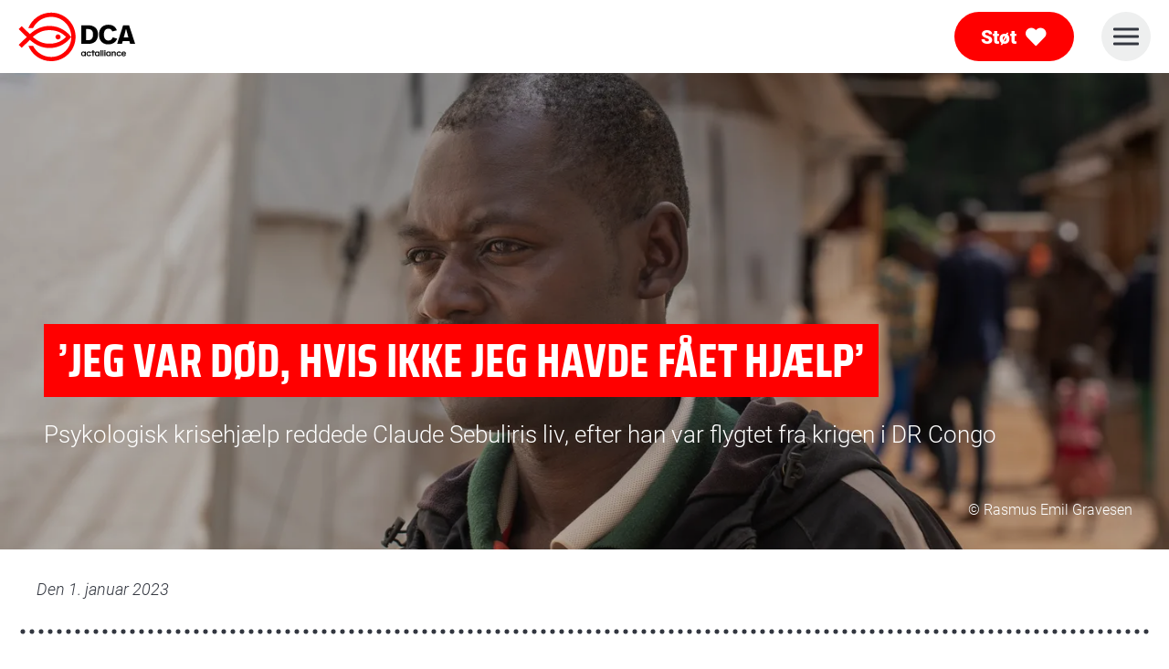

--- FILE ---
content_type: text/html; charset=UTF-8
request_url: https://www.noedhjaelp.dk/katastrofer/hvis-ikke-jeg-havde-faaet-hjaelp-havde-jeg-vaeret-doed
body_size: 24122
content:
<!DOCTYPE html><html lang="da-DK"><head><meta charset="UTF-8"><link rel="preload" as="image" href="https://www.noedhjaelp.dk/wp-content/themes/fkn-theme/assets/dist/img/logo.svg"><link rel="preload" as="image" href="https://www.noedhjaelp.dk/wp-content/themes/fkn-theme/assets/dist/img/dca-logo.svg"><link rel="preload" as="image" href="https://imgproxy.byhand.nu/imgproxy/tXYjQN1A4_DCohkrx4D9Z3LCrAN4WivIISdApqBBEVg/rt:fill/w:1620/h:1080/g:fp:0.02:0.55/el:0/cb:12345/q:80/aHR0cHM6Ly93d3cubm9lZGhqYWVscC5kay93cC1jb250ZW50L3VwbG9hZHMvc2l0ZXMvMi8yMDIzLzAzL2NsYXVkZS1zZWJ1bGlyaS0yLXNjYWxlZC5qcGc.jpg"><meta name="viewport" content="width=device-width,initial-scale=1.0"><meta http-equiv="x-dns-prefetch-control" content="on"><link rel="dns-prefetch" href="//apis.google.com" /><link rel="dns-prefetch" href="//google-analytics.com" /><link rel="dns-prefetch" href="//connect.facebook.net" /><link rel="dns-prefetch" href="//googletagmanager.com" /><link rel="dns-prefetch" href="//sleeknotestaticcontent.sleeknote.com" /><link rel="dns-prefetch" href="//cookieinformation.com" /><link rel="preconnect" href="//policy.app.cookieinformation.com" /><meta name='robots' content='index, follow, max-image-preview:large, max-snippet:-1, max-video-preview:-1' /> <script id="CookieConsent" src="https://policy.app.cookieinformation.com/uc.js" data-culture="da"  data-gcm-enabled="false"></script>  <script data-cfasync="false" data-pagespeed-no-defer>var gtm4wp_datalayer_name = "dataLayer";
	var dataLayer = dataLayer || [];
	const gtm4wp_use_sku_instead = false;
	const gtm4wp_id_prefix = '';
	const gtm4wp_remarketing = false;
	const gtm4wp_eec = true;
	const gtm4wp_classicec = true;
	const gtm4wp_currency = 'DKK';
	const gtm4wp_product_per_impression = false;
	const gtm4wp_needs_shipping_address = false;
	const gtm4wp_business_vertical = 'retail';
	const gtm4wp_business_vertical_id = 'id';</script> <title>’Jeg var død, hvis ikke jeg havde fået hjælp’</title><link rel="canonical" href="https://www.noedhjaelp.dk/katastrofer/hvis-ikke-jeg-havde-faaet-hjaelp-havde-jeg-vaeret-doed" /><meta property="og:locale" content="da_DK" /><meta property="og:type" content="article" /><meta property="og:title" content="’Jeg var død, hvis ikke jeg havde fået hjælp’" /><meta property="og:description" content="Psykologisk krisehjælp reddede Claude Sebuliris liv, efter han var flygtet fra krigen i DR Congo" /><meta property="og:url" content="https://www.noedhjaelp.dk/katastrofer/hvis-ikke-jeg-havde-faaet-hjaelp-havde-jeg-vaeret-doed" /><meta property="og:site_name" content="noedhjaelp.dk - Folkekirkens Nødhjælp" /><meta name="author" content="jamo" /><meta name="twitter:card" content="summary_large_image" /><meta name="twitter:label1" content="Skrevet af" /><meta name="twitter:data1" content="jamo" /><meta name="twitter:label2" content="Estimeret læsetid" /><meta name="twitter:data2" content="3 minutter" /><link rel='dns-prefetch' href='//cdnjs.cloudflare.com' /><link rel='dns-prefetch' href='//cdn.jsdelivr.net' /><link rel='dns-prefetch' href='//ajax.googleapis.com' /><link rel='dns-prefetch' href='//files.cdn.leadfamly.com' /><meta property="og:image" content="https://noedhjaelp.dk/wp-content/uploads/sites/2/2023/03/claude-sebuliri-2-scaled.jpg" /><meta property="og:image:width" content="1200" /><meta property="og:image:height" content="630" /><style id='fkn-css-theme-settings-8a0387d05dbe59ff0098272710cd98c5-inline-css' type='text/css'>:root {--color-primary-1: #ff0000;--color-primary-2: #000000;--color-secondary-1: #333740;--color-secondary-2: #474b55;--color-secondary-3: #5f6369;--color-secondary-4: #787c82;--color-secondary-5: #868a8f;--color-secondary-6: #a3a6a9;--color-secondary-7: #c8c9ca;--color-functional-1: #fa4b4b;--color-functional-2: #fa6464;--color-functional-3: #fa7d7d;--color-functional-4: #fa9696;--color-functional-5: #faafaf;--color-functional-6: #fac8c8;--color-functional-7: #fae1e1;--color-tertiary-1: #ffc600;--color-tertiary-2: #94ccab;}</style><link rel='stylesheet' id='fkn_woocommerce_select2-css' href='https://www.noedhjaelp.dk/wp-content/uploads/peytz-cache/external-resources/34ce5a9bfe5ed7d5c21e6b4f56e04f02-select2.min.css?r=20260120090349706' type='text/css' media='all' /><link rel='stylesheet' id='swiper-css' href='https://www.noedhjaelp.dk/wp-content/uploads/peytz-cache/external-resources/460d45765f6dde424ecfefb6067f3974-swiper-bundle.min.css?r=20260120090349706' type='text/css' media='all' /><link rel='stylesheet' id='fancybox-css' href='https://www.noedhjaelp.dk/wp-content/uploads/peytz-cache/external-resources/7509aa939a3c5d1f116fd05c85cf4066-fancybox.css?r=20260120090349706' type='text/css' media='all' /><link rel='stylesheet' id='fkn_woocommerce_base-css' href='https://www.noedhjaelp.dk/wp-content/plugins/fkn-woocommerce/src/assets/dist/css/base.min.css?r=20260120090349706' type='text/css' media='all' /><link rel='stylesheet' id='wp-block-library-css' href='https://www.noedhjaelp.dk/wp-includes/css/dist/block-library/style.min.css?r=20260120090349706' type='text/css' media='all' /><style id='fkn-fkn-gallery-style-inline-css' type='text/css'>@font-face{font-family:swiper-icons;font-style:normal;font-weight:400;src:url("data:application/font-woff;charset=utf-8;base64, [base64]//wADZ2x5ZgAAAywAAADMAAAD2MHtryVoZWFkAAABbAAAADAAAAA2E2+eoWhoZWEAAAGcAAAAHwAAACQC9gDzaG10eAAAAigAAAAZAAAArgJkABFsb2NhAAAC0AAAAFoAAABaFQAUGG1heHAAAAG8AAAAHwAAACAAcABAbmFtZQAAA/gAAAE5AAACXvFdBwlwb3N0AAAFNAAAAGIAAACE5s74hXjaY2BkYGAAYpf5Hu/j+W2+MnAzMYDAzaX6QjD6/4//Bxj5GA8AuRwMYGkAPywL13jaY2BkYGA88P8Agx4j+/8fQDYfA1AEBWgDAIB2BOoAeNpjYGRgYNBh4GdgYgABEMnIABJzYNADCQAACWgAsQB42mNgYfzCOIGBlYGB0YcxjYGBwR1Kf2WQZGhhYGBiYGVmgAFGBiQQkOaawtDAoMBQxXjg/wEGPcYDDA4wNUA2CCgwsAAAO4EL6gAAeNpj2M0gyAACqxgGNWBkZ2D4/wMA+xkDdgAAAHjaY2BgYGaAYBkGRgYQiAHyGMF8FgYHIM3DwMHABGQrMOgyWDLEM1T9/w8UBfEMgLzE////P/5//f/V/xv+r4eaAAeMbAxwIUYmIMHEgKYAYjUcsDAwsLKxc3BycfPw8jEQA/[base64]/uznmfPFBNODM2K7MTQ45YEAZqGP81AmGGcF3iPqOop0r1SPTaTbVkfUe4HXj97wYE+yNwWYxwWu4v1ugWHgo3S1XdZEVqWM7ET0cfnLGxWfkgR42o2PvWrDMBSFj/IHLaF0zKjRgdiVMwScNRAoWUoH78Y2icB/yIY09An6AH2Bdu/UB+yxopYshQiEvnvu0dURgDt8QeC8PDw7Fpji3fEA4z/PEJ6YOB5hKh4dj3EvXhxPqH/SKUY3rJ7srZ4FZnh1PMAtPhwP6fl2PMJMPDgeQ4rY8YT6Gzao0eAEA409DuggmTnFnOcSCiEiLMgxCiTI6Cq5DZUd3Qmp10vO0LaLTd2cjN4fOumlc7lUYbSQcZFkutRG7g6JKZKy0RmdLY680CDnEJ+UMkpFFe1RN7nxdVpXrC4aTtnaurOnYercZg2YVmLN/d/gczfEimrE/fs/bOuq29Zmn8tloORaXgZgGa78yO9/cnXm2BpaGvq25Dv9S4E9+5SIc9PqupJKhYFSSl47+Qcr1mYNAAAAeNptw0cKwkAAAMDZJA8Q7OUJvkLsPfZ6zFVERPy8qHh2YER+3i/BP83vIBLLySsoKimrqKqpa2hp6+jq6RsYGhmbmJqZSy0sraxtbO3sHRydnEMU4uR6yx7JJXveP7WrDycAAAAAAAH//wACeNpjYGRgYOABYhkgZgJCZgZNBkYGLQZtIJsFLMYAAAw3ALgAeNolizEKgDAQBCchRbC2sFER0YD6qVQiBCv/H9ezGI6Z5XBAw8CBK/m5iQQVauVbXLnOrMZv2oLdKFa8Pjuru2hJzGabmOSLzNMzvutpB3N42mNgZGBg4GKQYzBhYMxJLMlj4GBgAYow/P/PAJJhLM6sSoWKfWCAAwDAjgbRAAB42mNgYGBkAIIbCZo5IPrmUn0hGA0AO8EFTQAA") format("woff")}:root{--swiper-theme-color:#007aff}:host{display:block;margin-left:auto;margin-right:auto;position:relative;z-index:1}.swiper{display:block;list-style:none;margin-left:auto;margin-right:auto;overflow:hidden;padding:0;position:relative;z-index:1}.swiper-vertical>.swiper-wrapper{flex-direction:column}.swiper-wrapper{box-sizing:content-box;display:flex;height:100%;position:relative;transition-property:transform;transition-timing-function:var(--swiper-wrapper-transition-timing-function,initial);width:100%;z-index:1}.swiper-android .swiper-slide,.swiper-ios .swiper-slide,.swiper-wrapper{transform:translateZ(0)}.swiper-horizontal{touch-action:pan-y}.swiper-vertical{touch-action:pan-x}.swiper-slide{display:block;flex-shrink:0;height:100%;position:relative;transition-property:transform;width:100%}.swiper-slide-invisible-blank{visibility:hidden}.swiper-autoheight,.swiper-autoheight .swiper-slide{height:auto}.swiper-autoheight .swiper-wrapper{align-items:flex-start;transition-property:transform,height}.swiper-backface-hidden .swiper-slide{backface-visibility:hidden;transform:translateZ(0)}.swiper-3d.swiper-css-mode .swiper-wrapper{perspective:1200px}.swiper-3d .swiper-wrapper{transform-style:preserve-3d}.swiper-3d{perspective:1200px}.swiper-3d .swiper-cube-shadow,.swiper-3d .swiper-slide{transform-style:preserve-3d}.swiper-css-mode>.swiper-wrapper{overflow:auto;scrollbar-width:none;-ms-overflow-style:none}.swiper-css-mode>.swiper-wrapper::-webkit-scrollbar{display:none}.swiper-css-mode>.swiper-wrapper>.swiper-slide{scroll-snap-align:start start}.swiper-css-mode.swiper-horizontal>.swiper-wrapper{scroll-snap-type:x mandatory}.swiper-css-mode.swiper-vertical>.swiper-wrapper{scroll-snap-type:y mandatory}.swiper-css-mode.swiper-free-mode>.swiper-wrapper{scroll-snap-type:none}.swiper-css-mode.swiper-free-mode>.swiper-wrapper>.swiper-slide{scroll-snap-align:none}.swiper-css-mode.swiper-centered>.swiper-wrapper:before{content:"";flex-shrink:0;order:9999}.swiper-css-mode.swiper-centered>.swiper-wrapper>.swiper-slide{scroll-snap-align:center center;scroll-snap-stop:always}.swiper-css-mode.swiper-centered.swiper-horizontal>.swiper-wrapper>.swiper-slide:first-child{margin-inline-start:var(--swiper-centered-offset-before)}.swiper-css-mode.swiper-centered.swiper-horizontal>.swiper-wrapper:before{height:100%;min-height:1px;width:var(--swiper-centered-offset-after)}.swiper-css-mode.swiper-centered.swiper-vertical>.swiper-wrapper>.swiper-slide:first-child{margin-block-start:var(--swiper-centered-offset-before)}.swiper-css-mode.swiper-centered.swiper-vertical>.swiper-wrapper:before{height:var(--swiper-centered-offset-after);min-width:1px;width:100%}.swiper-3d .swiper-slide-shadow,.swiper-3d .swiper-slide-shadow-bottom,.swiper-3d .swiper-slide-shadow-left,.swiper-3d .swiper-slide-shadow-right,.swiper-3d .swiper-slide-shadow-top{height:100%;left:0;pointer-events:none;position:absolute;top:0;width:100%;z-index:10}.swiper-3d .swiper-slide-shadow{background:rgba(0,0,0,.15)}.swiper-3d .swiper-slide-shadow-left{background-image:linear-gradient(270deg,rgba(0,0,0,.5),transparent)}.swiper-3d .swiper-slide-shadow-right{background-image:linear-gradient(90deg,rgba(0,0,0,.5),transparent)}.swiper-3d .swiper-slide-shadow-top{background-image:linear-gradient(0deg,rgba(0,0,0,.5),transparent)}.swiper-3d .swiper-slide-shadow-bottom{background-image:linear-gradient(180deg,rgba(0,0,0,.5),transparent)}.swiper-lazy-preloader{border:4px solid var(--swiper-preloader-color,var(--swiper-theme-color));border-radius:50%;border-top:4px solid transparent;box-sizing:border-box;height:42px;left:50%;margin-left:-21px;margin-top:-21px;position:absolute;top:50%;transform-origin:50%;width:42px;z-index:10}.swiper-watch-progress .swiper-slide-visible .swiper-lazy-preloader,.swiper:not(.swiper-watch-progress) .swiper-lazy-preloader{animation:swiper-preloader-spin 1s linear infinite}.swiper-lazy-preloader-white{--swiper-preloader-color:#fff}.swiper-lazy-preloader-black{--swiper-preloader-color:#000}@keyframes swiper-preloader-spin{0%{transform:rotate(0deg)}to{transform:rotate(1turn)}}:root{--swiper-navigation-size:44px}.swiper-button-next,.swiper-button-prev{align-items:center;color:var(--swiper-navigation-color,var(--swiper-theme-color));cursor:pointer;display:flex;height:var(--swiper-navigation-size);justify-content:center;margin-top:calc(0px - var(--swiper-navigation-size)/2);position:absolute;top:var(--swiper-navigation-top-offset,50%);width:calc(var(--swiper-navigation-size)/44*27);z-index:10}.swiper-button-next.swiper-button-disabled,.swiper-button-prev.swiper-button-disabled{cursor:auto;opacity:.35;pointer-events:none}.swiper-button-next.swiper-button-hidden,.swiper-button-prev.swiper-button-hidden{cursor:auto;opacity:0;pointer-events:none}.swiper-navigation-disabled .swiper-button-next,.swiper-navigation-disabled .swiper-button-prev{display:none!important}.swiper-button-next svg,.swiper-button-prev svg{height:100%;-o-object-fit:contain;object-fit:contain;transform-origin:center;width:100%}.swiper-rtl .swiper-button-next svg,.swiper-rtl .swiper-button-prev svg{transform:rotate(180deg)}.swiper-button-prev,.swiper-rtl .swiper-button-next{left:var(--swiper-navigation-sides-offset,10px);right:auto}.swiper-button-lock{display:none}.swiper-button-next:after,.swiper-button-prev:after{font-family:swiper-icons;font-size:var(--swiper-navigation-size);font-variant:normal;letter-spacing:0;line-height:1;text-transform:none!important}.swiper-button-prev:after,.swiper-rtl .swiper-button-next:after{content:"prev"}.swiper-button-next,.swiper-rtl .swiper-button-prev{left:auto;right:var(--swiper-navigation-sides-offset,10px)}.swiper-button-next:after,.swiper-rtl .swiper-button-prev:after{content:"next"}.swiper-pagination{position:absolute;text-align:center;transform:translateZ(0);transition:opacity .3s;z-index:10}.swiper-pagination.swiper-pagination-hidden{opacity:0}.swiper-pagination-disabled>.swiper-pagination,.swiper-pagination.swiper-pagination-disabled{display:none!important}.swiper-horizontal>.swiper-pagination-bullets,.swiper-pagination-bullets.swiper-pagination-horizontal,.swiper-pagination-custom,.swiper-pagination-fraction{bottom:var(--swiper-pagination-bottom,8px);left:0;top:var(--swiper-pagination-top,auto);width:100%}.swiper-pagination-bullets-dynamic{font-size:0;overflow:hidden}.swiper-pagination-bullets-dynamic .swiper-pagination-bullet{position:relative;transform:scale(.33)}.swiper-pagination-bullets-dynamic .swiper-pagination-bullet-active,.swiper-pagination-bullets-dynamic .swiper-pagination-bullet-active-main{transform:scale(1)}.swiper-pagination-bullets-dynamic .swiper-pagination-bullet-active-prev{transform:scale(.66)}.swiper-pagination-bullets-dynamic .swiper-pagination-bullet-active-prev-prev{transform:scale(.33)}.swiper-pagination-bullets-dynamic .swiper-pagination-bullet-active-next{transform:scale(.66)}.swiper-pagination-bullets-dynamic .swiper-pagination-bullet-active-next-next{transform:scale(.33)}.swiper-pagination-bullet{background:var(--swiper-pagination-bullet-inactive-color,#000);border-radius:var(--swiper-pagination-bullet-border-radius,50%);display:inline-block;height:var(--swiper-pagination-bullet-height,var(--swiper-pagination-bullet-size,8px));opacity:var(--swiper-pagination-bullet-inactive-opacity,.2);width:var(--swiper-pagination-bullet-width,var(--swiper-pagination-bullet-size,8px))}button.swiper-pagination-bullet{-webkit-appearance:none;-moz-appearance:none;appearance:none;border:none;box-shadow:none;margin:0;padding:0}.swiper-pagination-clickable .swiper-pagination-bullet{cursor:pointer}.swiper-pagination-bullet:only-child{display:none!important}.swiper-pagination-bullet-active{background:var(--swiper-pagination-color,var(--swiper-theme-color));opacity:var(--swiper-pagination-bullet-opacity,1)}.swiper-pagination-vertical.swiper-pagination-bullets,.swiper-vertical>.swiper-pagination-bullets{left:var(--swiper-pagination-left,auto);right:var(--swiper-pagination-right,8px);top:50%;transform:translate3d(0,-50%,0)}.swiper-pagination-vertical.swiper-pagination-bullets .swiper-pagination-bullet,.swiper-vertical>.swiper-pagination-bullets .swiper-pagination-bullet{display:block;margin:var(--swiper-pagination-bullet-vertical-gap,6px) 0}.swiper-pagination-vertical.swiper-pagination-bullets.swiper-pagination-bullets-dynamic,.swiper-vertical>.swiper-pagination-bullets.swiper-pagination-bullets-dynamic{top:50%;transform:translateY(-50%);width:8px}.swiper-pagination-vertical.swiper-pagination-bullets.swiper-pagination-bullets-dynamic .swiper-pagination-bullet,.swiper-vertical>.swiper-pagination-bullets.swiper-pagination-bullets-dynamic .swiper-pagination-bullet{display:inline-block;transition:transform .2s,top .2s}.swiper-horizontal>.swiper-pagination-bullets .swiper-pagination-bullet,.swiper-pagination-horizontal.swiper-pagination-bullets .swiper-pagination-bullet{margin:0 var(--swiper-pagination-bullet-horizontal-gap,4px)}.swiper-horizontal>.swiper-pagination-bullets.swiper-pagination-bullets-dynamic,.swiper-pagination-horizontal.swiper-pagination-bullets.swiper-pagination-bullets-dynamic{left:50%;transform:translateX(-50%);white-space:nowrap}.swiper-horizontal>.swiper-pagination-bullets.swiper-pagination-bullets-dynamic .swiper-pagination-bullet,.swiper-pagination-horizontal.swiper-pagination-bullets.swiper-pagination-bullets-dynamic .swiper-pagination-bullet{transition:transform .2s,left .2s}.swiper-horizontal.swiper-rtl>.swiper-pagination-bullets-dynamic .swiper-pagination-bullet{transition:transform .2s,right .2s}.swiper-pagination-fraction{color:var(--swiper-pagination-fraction-color,inherit)}.swiper-pagination-progressbar{background:var(--swiper-pagination-progressbar-bg-color,rgba(0,0,0,.25));position:absolute}.swiper-pagination-progressbar .swiper-pagination-progressbar-fill{background:var(--swiper-pagination-color,var(--swiper-theme-color));height:100%;left:0;position:absolute;top:0;transform:scale(0);transform-origin:left top;width:100%}.swiper-rtl .swiper-pagination-progressbar .swiper-pagination-progressbar-fill{transform-origin:right top}.swiper-horizontal>.swiper-pagination-progressbar,.swiper-pagination-progressbar.swiper-pagination-horizontal,.swiper-pagination-progressbar.swiper-pagination-vertical.swiper-pagination-progressbar-opposite,.swiper-vertical>.swiper-pagination-progressbar.swiper-pagination-progressbar-opposite{height:var(--swiper-pagination-progressbar-size,4px);left:0;top:0;width:100%}.swiper-horizontal>.swiper-pagination-progressbar.swiper-pagination-progressbar-opposite,.swiper-pagination-progressbar.swiper-pagination-horizontal.swiper-pagination-progressbar-opposite,.swiper-pagination-progressbar.swiper-pagination-vertical,.swiper-vertical>.swiper-pagination-progressbar{height:100%;left:0;top:0;width:var(--swiper-pagination-progressbar-size,4px)}.swiper-pagination-lock{display:none}.post-content .wp-block-fkn-fkn-gallery{width:100%}.post-content .wp-block-fkn-fkn-gallery.content-wide{max-width:var(--max-width-content-wide);width:100%}@media(min-width:1041px){.post-content .wp-block-fkn-fkn-gallery.content-wide{padding-left:0;padding-right:0}}.post-content .wp-block-fkn-fkn-gallery.content{max-width:var(--max-width-content)}@media(min-width:800px){.post-content .wp-block-fkn-fkn-gallery.content{padding-left:0;padding-right:0}}.fkn-gallery-block{display:flex;justify-content:center;width:100%}.bbh-swiper-container{align-items:stretch;display:flex;flex-direction:column;justify-content:stretch;margin-inline:auto;width:100%}.bbh-swiper-container.content{max-width:var(--max-width-content)}.bbh-swiper-container.content-wide{max-width:var(--max-width-content-wide)}.bbh-swiper-container.swiper-container-loading{opacity:0;transition:opacity .3s ease}.bbh-swiper-container.swiper-container-ready{opacity:1}.bbh-swiper-container .swiper{margin:0 auto;position:relative;transition:max-width .3s ease;width:100%}.bbh-swiper-container .swiper.content{max-width:var(--max-width-content)}.bbh-swiper-container .swiper.content-wide{max-width:var(--max-width-content-wide)}.bbh-swiper-container .swiper .swiper-wrapper{align-items:stretch}.bbh-swiper-container .swiper .swiper-slide{height:-moz-fit-content;height:fit-content;width:100%}.bbh-swiper-container .swiper .swiper-slide .image-container{padding-bottom:75%;position:relative;width:100%}.bbh-swiper-container .swiper .swiper-slide .image-container picture{display:block;height:100%;left:0;position:absolute;top:0;width:100%}.bbh-swiper-container .swiper .swiper-slide .image-container img{display:block;height:100%;-o-object-fit:cover;object-fit:cover;-o-object-position:center;object-position:center;width:100%}.bbh-swiper-container .swiper .swiper-slide .image-container.aspect-ratio-enabled{padding-bottom:0}.bbh-swiper-container .swiper .swiper-slide .image-container.aspect-ratio-enabled picture{height:auto;left:unset;position:relative;top:unset;width:100%}.bbh-swiper-container .swiper .swiper-slide .image-container.aspect-ratio-enabled img{height:auto;-o-object-fit:unset;object-fit:unset;-o-object-position:unset;object-position:unset;width:100%}.bbh-swiper-container .swiper .swiper-slide .image-container.aspect-ratio-enabled[data-is-portrait=true]{margin:0 auto;max-height:75dvh;max-width:100%;width:auto}.bbh-swiper-container .swiper .swiper-slide .image-container.aspect-ratio-enabled[data-is-portrait=true] img,.bbh-swiper-container .swiper .swiper-slide .image-container.aspect-ratio-enabled[data-is-portrait=true] picture{height:auto;max-height:75dvh;width:auto}.bbh-swiper-container .swiper .swiper-slide .image-container .teaser__copyright.red{color:var(--color-primary-1)}.bbh-swiper-container .swiper .swiper-slide .image-container .teaser__copyright.black{color:var(--color-primary-2)}.bbh-swiper-container .swiper .swiper-slide .image-container .teaser__copyright.white{color:#fff}.bbh-swiper-container .swiper .swiper-button-next.black,.bbh-swiper-container .swiper .swiper-button-prev.black{color:var(--color-primary-2)}.bbh-swiper-container .swiper .swiper-button-next.white,.bbh-swiper-container .swiper .swiper-button-prev.white{color:#fff}.bbh-swiper-container .swiper .swiper-button-next.red,.bbh-swiper-container .swiper .swiper-button-prev.red{color:var(--color-primary-1)}.bbh-swiper-container .swiper .swiper-pagination-bullet{opacity:.55}.bbh-swiper-container .swiper .swiper-pagination.red .swiper-pagination-bullet-active{background:var(--color-primary-1)}.bbh-swiper-container .swiper .swiper-pagination.black .swiper-pagination-bullet-active{background:var(--color-primary-2)}.bbh-swiper-container .swiper .swiper-pagination.white .swiper-pagination-bullet-active{background:#fff}.bbh-swiper-container .swiper .swiper-pagination-bullet-active{opacity:1}.bbh-swiper-container .swiper-caption{text-align:center}.bbh-swiper-container .swiper-caption p{color:#000;display:block!important;font-family:var(--base-font-family);font-size:var(--font-size-small);font-style:normal;font-weight:400;margin:10px auto 0;max-width:calc(var(--max-width-content) + var(--spacing-2)*2);padding-left:var(--spacing-2);padding-right:var(--spacing-2)}@media(max-width:455px){.fkn-gallery-block .swiper{max-width:100%!important}.bbh-swiper-container .swiper .swiper-slide .image-container.aspect-ratio-enabled[data-is-portrait=true] img,.bbh-swiper-container .swiper .swiper-slide .image-container.aspect-ratio-enabled[data-is-portrait=true] picture{height:100%;-o-object-fit:cover;object-fit:cover}}</style><style id='elasticpress-related-posts-style-inline-css' type='text/css'>.editor-styles-wrapper .wp-block-elasticpress-related-posts ul,.wp-block-elasticpress-related-posts ul{list-style-type:none;padding:0}.editor-styles-wrapper .wp-block-elasticpress-related-posts ul li a>div{display:inline}</style><link rel='stylesheet' id='fkn_quote-frontend-css' href='https://www.noedhjaelp.dk/wp-content/plugins/fkn-quote/src/Core/Blocks/Quote/dist/css/style.min.css?r=20260120090349706' type='text/css' media='all' /><style id='classic-theme-styles-inline-css' type='text/css'>/*! This file is auto-generated */
.wp-block-button__link{color:#fff;background-color:#32373c;border-radius:9999px;box-shadow:none;text-decoration:none;padding:calc(.667em + 2px) calc(1.333em + 2px);font-size:1.125em}.wp-block-file__button{background:#32373c;color:#fff;text-decoration:none}</style><style id='global-styles-inline-css' type='text/css'>body{--wp--preset--color--black: #000000;--wp--preset--color--cyan-bluish-gray: #abb8c3;--wp--preset--color--white: #ffffff;--wp--preset--color--pale-pink: #f78da7;--wp--preset--color--vivid-red: #cf2e2e;--wp--preset--color--luminous-vivid-orange: #ff6900;--wp--preset--color--luminous-vivid-amber: #fcb900;--wp--preset--color--light-green-cyan: #7bdcb5;--wp--preset--color--vivid-green-cyan: #00d084;--wp--preset--color--pale-cyan-blue: #8ed1fc;--wp--preset--color--vivid-cyan-blue: #0693e3;--wp--preset--color--vivid-purple: #9b51e0;--wp--preset--color--primary-1: var(--color-primary-1);--wp--preset--color--primary-2: var(--color-primary-2);--wp--preset--color--secondary-1: var(--color-secondary-1);--wp--preset--color--secondary-2: var(--color-secondary-2);--wp--preset--color--secondary-3: var(--color-secondary-3);--wp--preset--color--secondary-4: var(--color-secondary-4);--wp--preset--color--secondary-5: var(--color-secondary-5);--wp--preset--color--secondary-6: var(--color-secondary-6);--wp--preset--color--secondary-7: var(--color-secondary-7);--wp--preset--color--functional-1: var(--color-functional-1);--wp--preset--color--functional-2: var(--color-functional-2);--wp--preset--color--functional-3: var(--color-functional-3);--wp--preset--color--functional-4: var(--color-functional-4);--wp--preset--color--functional-5: var(--color-functional-5);--wp--preset--color--functional-6: var(--color-functional-6);--wp--preset--color--functional-7: var(--color-functional-7);--wp--preset--color--tertiary-1: var(--color-tertiary-1);--wp--preset--color--tertiary-2: var(--color-tertiary-2);--wp--preset--gradient--vivid-cyan-blue-to-vivid-purple: linear-gradient(135deg,rgba(6,147,227,1) 0%,rgb(155,81,224) 100%);--wp--preset--gradient--light-green-cyan-to-vivid-green-cyan: linear-gradient(135deg,rgb(122,220,180) 0%,rgb(0,208,130) 100%);--wp--preset--gradient--luminous-vivid-amber-to-luminous-vivid-orange: linear-gradient(135deg,rgba(252,185,0,1) 0%,rgba(255,105,0,1) 100%);--wp--preset--gradient--luminous-vivid-orange-to-vivid-red: linear-gradient(135deg,rgba(255,105,0,1) 0%,rgb(207,46,46) 100%);--wp--preset--gradient--very-light-gray-to-cyan-bluish-gray: linear-gradient(135deg,rgb(238,238,238) 0%,rgb(169,184,195) 100%);--wp--preset--gradient--cool-to-warm-spectrum: linear-gradient(135deg,rgb(74,234,220) 0%,rgb(151,120,209) 20%,rgb(207,42,186) 40%,rgb(238,44,130) 60%,rgb(251,105,98) 80%,rgb(254,248,76) 100%);--wp--preset--gradient--blush-light-purple: linear-gradient(135deg,rgb(255,206,236) 0%,rgb(152,150,240) 100%);--wp--preset--gradient--blush-bordeaux: linear-gradient(135deg,rgb(254,205,165) 0%,rgb(254,45,45) 50%,rgb(107,0,62) 100%);--wp--preset--gradient--luminous-dusk: linear-gradient(135deg,rgb(255,203,112) 0%,rgb(199,81,192) 50%,rgb(65,88,208) 100%);--wp--preset--gradient--pale-ocean: linear-gradient(135deg,rgb(255,245,203) 0%,rgb(182,227,212) 50%,rgb(51,167,181) 100%);--wp--preset--gradient--electric-grass: linear-gradient(135deg,rgb(202,248,128) 0%,rgb(113,206,126) 100%);--wp--preset--gradient--midnight: linear-gradient(135deg,rgb(2,3,129) 0%,rgb(40,116,252) 100%);--wp--preset--font-size--small: 13px;--wp--preset--font-size--medium: 20px;--wp--preset--font-size--large: 36px;--wp--preset--font-size--x-large: 42px;--wp--preset--spacing--20: 0.44rem;--wp--preset--spacing--30: 0.67rem;--wp--preset--spacing--40: 1rem;--wp--preset--spacing--50: 1.5rem;--wp--preset--spacing--60: 2.25rem;--wp--preset--spacing--70: 3.38rem;--wp--preset--spacing--80: 5.06rem;--wp--preset--shadow--natural: 6px 6px 9px rgba(0, 0, 0, 0.2);--wp--preset--shadow--deep: 12px 12px 50px rgba(0, 0, 0, 0.4);--wp--preset--shadow--sharp: 6px 6px 0px rgba(0, 0, 0, 0.2);--wp--preset--shadow--outlined: 6px 6px 0px -3px rgba(255, 255, 255, 1), 6px 6px rgba(0, 0, 0, 1);--wp--preset--shadow--crisp: 6px 6px 0px rgba(0, 0, 0, 1);}:where(.is-layout-flex){gap: 0.5em;}:where(.is-layout-grid){gap: 0.5em;}body .is-layout-flex{display: flex;}body .is-layout-flex{flex-wrap: wrap;align-items: center;}body .is-layout-flex > *{margin: 0;}body .is-layout-grid{display: grid;}body .is-layout-grid > *{margin: 0;}:where(.wp-block-columns.is-layout-flex){gap: 2em;}:where(.wp-block-columns.is-layout-grid){gap: 2em;}:where(.wp-block-post-template.is-layout-flex){gap: 1.25em;}:where(.wp-block-post-template.is-layout-grid){gap: 1.25em;}.has-black-color{color: var(--wp--preset--color--black) !important;}.has-cyan-bluish-gray-color{color: var(--wp--preset--color--cyan-bluish-gray) !important;}.has-white-color{color: var(--wp--preset--color--white) !important;}.has-pale-pink-color{color: var(--wp--preset--color--pale-pink) !important;}.has-vivid-red-color{color: var(--wp--preset--color--vivid-red) !important;}.has-luminous-vivid-orange-color{color: var(--wp--preset--color--luminous-vivid-orange) !important;}.has-luminous-vivid-amber-color{color: var(--wp--preset--color--luminous-vivid-amber) !important;}.has-light-green-cyan-color{color: var(--wp--preset--color--light-green-cyan) !important;}.has-vivid-green-cyan-color{color: var(--wp--preset--color--vivid-green-cyan) !important;}.has-pale-cyan-blue-color{color: var(--wp--preset--color--pale-cyan-blue) !important;}.has-vivid-cyan-blue-color{color: var(--wp--preset--color--vivid-cyan-blue) !important;}.has-vivid-purple-color{color: var(--wp--preset--color--vivid-purple) !important;}.has-black-background-color{background-color: var(--wp--preset--color--black) !important;}.has-cyan-bluish-gray-background-color{background-color: var(--wp--preset--color--cyan-bluish-gray) !important;}.has-white-background-color{background-color: var(--wp--preset--color--white) !important;}.has-pale-pink-background-color{background-color: var(--wp--preset--color--pale-pink) !important;}.has-vivid-red-background-color{background-color: var(--wp--preset--color--vivid-red) !important;}.has-luminous-vivid-orange-background-color{background-color: var(--wp--preset--color--luminous-vivid-orange) !important;}.has-luminous-vivid-amber-background-color{background-color: var(--wp--preset--color--luminous-vivid-amber) !important;}.has-light-green-cyan-background-color{background-color: var(--wp--preset--color--light-green-cyan) !important;}.has-vivid-green-cyan-background-color{background-color: var(--wp--preset--color--vivid-green-cyan) !important;}.has-pale-cyan-blue-background-color{background-color: var(--wp--preset--color--pale-cyan-blue) !important;}.has-vivid-cyan-blue-background-color{background-color: var(--wp--preset--color--vivid-cyan-blue) !important;}.has-vivid-purple-background-color{background-color: var(--wp--preset--color--vivid-purple) !important;}.has-black-border-color{border-color: var(--wp--preset--color--black) !important;}.has-cyan-bluish-gray-border-color{border-color: var(--wp--preset--color--cyan-bluish-gray) !important;}.has-white-border-color{border-color: var(--wp--preset--color--white) !important;}.has-pale-pink-border-color{border-color: var(--wp--preset--color--pale-pink) !important;}.has-vivid-red-border-color{border-color: var(--wp--preset--color--vivid-red) !important;}.has-luminous-vivid-orange-border-color{border-color: var(--wp--preset--color--luminous-vivid-orange) !important;}.has-luminous-vivid-amber-border-color{border-color: var(--wp--preset--color--luminous-vivid-amber) !important;}.has-light-green-cyan-border-color{border-color: var(--wp--preset--color--light-green-cyan) !important;}.has-vivid-green-cyan-border-color{border-color: var(--wp--preset--color--vivid-green-cyan) !important;}.has-pale-cyan-blue-border-color{border-color: var(--wp--preset--color--pale-cyan-blue) !important;}.has-vivid-cyan-blue-border-color{border-color: var(--wp--preset--color--vivid-cyan-blue) !important;}.has-vivid-purple-border-color{border-color: var(--wp--preset--color--vivid-purple) !important;}.has-vivid-cyan-blue-to-vivid-purple-gradient-background{background: var(--wp--preset--gradient--vivid-cyan-blue-to-vivid-purple) !important;}.has-light-green-cyan-to-vivid-green-cyan-gradient-background{background: var(--wp--preset--gradient--light-green-cyan-to-vivid-green-cyan) !important;}.has-luminous-vivid-amber-to-luminous-vivid-orange-gradient-background{background: var(--wp--preset--gradient--luminous-vivid-amber-to-luminous-vivid-orange) !important;}.has-luminous-vivid-orange-to-vivid-red-gradient-background{background: var(--wp--preset--gradient--luminous-vivid-orange-to-vivid-red) !important;}.has-very-light-gray-to-cyan-bluish-gray-gradient-background{background: var(--wp--preset--gradient--very-light-gray-to-cyan-bluish-gray) !important;}.has-cool-to-warm-spectrum-gradient-background{background: var(--wp--preset--gradient--cool-to-warm-spectrum) !important;}.has-blush-light-purple-gradient-background{background: var(--wp--preset--gradient--blush-light-purple) !important;}.has-blush-bordeaux-gradient-background{background: var(--wp--preset--gradient--blush-bordeaux) !important;}.has-luminous-dusk-gradient-background{background: var(--wp--preset--gradient--luminous-dusk) !important;}.has-pale-ocean-gradient-background{background: var(--wp--preset--gradient--pale-ocean) !important;}.has-electric-grass-gradient-background{background: var(--wp--preset--gradient--electric-grass) !important;}.has-midnight-gradient-background{background: var(--wp--preset--gradient--midnight) !important;}.has-small-font-size{font-size: var(--wp--preset--font-size--small) !important;}.has-medium-font-size{font-size: var(--wp--preset--font-size--medium) !important;}.has-large-font-size{font-size: var(--wp--preset--font-size--large) !important;}.has-x-large-font-size{font-size: var(--wp--preset--font-size--x-large) !important;}
.wp-block-navigation a:where(:not(.wp-element-button)){color: inherit;}
:where(.wp-block-post-template.is-layout-flex){gap: 1.25em;}:where(.wp-block-post-template.is-layout-grid){gap: 1.25em;}
:where(.wp-block-columns.is-layout-flex){gap: 2em;}:where(.wp-block-columns.is-layout-grid){gap: 2em;}
.wp-block-pullquote{font-size: 1.5em;line-height: 1.6;}</style><link rel='stylesheet' id='WPNORDIC_ADRESS_SEARCH_WC_CHECKOUT_css-css' href='https://www.noedhjaelp.dk/wp-content/plugins/adress-search-wc-checkout/public/css/wpnordic-style.css?r=20260120090349706' type='text/css' media='all' /><link rel='stylesheet' id='fkn_accordion_base-css' href='https://www.noedhjaelp.dk/wp-content/plugins/fkn-accordion/src/assets/dist/css/base.min.css?r=20260120090349706' type='text/css' media='all' /><link rel='stylesheet' id='woocommerce-layout-css' href='https://www.noedhjaelp.dk/wp-content/plugins/woocommerce/assets/css/woocommerce-layout.css?r=20260120090349706' type='text/css' media='all' /><link rel='stylesheet' id='woocommerce-smallscreen-css' href='https://www.noedhjaelp.dk/wp-content/plugins/woocommerce/assets/css/woocommerce-smallscreen.css?r=20260120090349706' type='text/css' media='only screen and (max-width: 768px)' /><link rel='stylesheet' id='woocommerce-general-css' href='https://www.noedhjaelp.dk/wp-content/plugins/woocommerce/assets/css/woocommerce.css?r=20260120090349706' type='text/css' media='all' /><style id='woocommerce-inline-inline-css' type='text/css'>.woocommerce form .form-row .required { visibility: visible; }</style><link rel='stylesheet' id='wcqi-css-css' href='https://www.noedhjaelp.dk/wp-content/plugins/woocommerce-quantity-increment/assets/css/wc-quantity-increment.css?r=20260120090349706' type='text/css' media='all' /><link rel='stylesheet' id='swatches-and-photos-css' href='https://www.noedhjaelp.dk/wp-content/plugins/woocommerce-variation-swatches-and-photos/assets/css/swatches-and-photos.css?r=20260120090349706' type='text/css' media='all' /><link rel='stylesheet' id='jquery-swiper-css' href='https://www.noedhjaelp.dk/wp-content/uploads/peytz-cache/external-resources/8ad896c6e588614ba790c92ebf7962c6-swiper-bundle.min.css?r=20260120090349706' type='text/css' media='all' /><link rel='stylesheet' id='normalize-css' href='https://www.noedhjaelp.dk/wp-content/uploads/peytz-cache/external-resources/861dd0dd908850cb81d849abf2ed5693-normalize.min.css?r=20260120090349706' type='text/css' media='all' /><link rel='stylesheet' id='fkn-css-base-css' href='https://www.noedhjaelp.dk/wp-content/themes/fkn-theme/assets/dist/css/base.min.css?r=20260120090349706' type='text/css' media='all' /><link rel='stylesheet' id='elasticpress-facets-css' href='https://www.noedhjaelp.dk/wp-content/plugins/elasticpress/dist/css/facets-styles.css?r=20260120090349706' type='text/css' media='all' /> <script type="text/javascript" id="fkn-js-theme-settings-js-extra">/*  */
var fknSettings = {"colors":["--color-primary-1","--color-primary-2","--color-secondary-1","--color-secondary-2","--color-secondary-3","--color-secondary-4","--color-secondary-5","--color-secondary-6","--color-secondary-7","--color-functional-1","--color-functional-2","--color-functional-3","--color-functional-4","--color-functional-5","--color-functional-6","--color-functional-7","--color-tertiary-1","--color-tertiary-2"]};
/*  */</script> <script type="text/javascript" src="https://www.noedhjaelp.dk/wp-content/uploads/peytz-cache/external-resources/4a2a24a63823eef802126179e2bb0350-jquery.min.js?r=20260120090349706" id="jquery-js"></script> <script type="text/javascript" src="https://www.noedhjaelp.dk/wp-content/plugins/adress-search-wc-checkout/public/js/wpnordic-script.js?r=20260120090349706" id="WPNORDIC_ADRESS_SEARCH_WC_CHECKOUT_js-js"></script> <script type="text/javascript" src="https://www.noedhjaelp.dk/wp-content/plugins/woocommerce/assets/js/jquery-blockui/jquery.blockUI.min.js?r=20260120090349706" id="jquery-blockui-js" defer="defer" data-wp-strategy="defer"></script> <script type="text/javascript" id="wc-add-to-cart-js-extra">/*  */
var wc_add_to_cart_params = {"ajax_url":"\/wp-admin\/admin-ajax.php","wc_ajax_url":"\/?wc-ajax=%%endpoint%%","i18n_view_cart":"Se kurv","cart_url":"https:\/\/www.noedhjaelp.dk\/shop\/kurv","is_cart":"","cart_redirect_after_add":"no"};
/*  */</script> <script type="text/javascript" src="https://www.noedhjaelp.dk/wp-content/plugins/woocommerce/assets/js/frontend/add-to-cart.min.js?r=20260120090349706" id="wc-add-to-cart-js" defer="defer" data-wp-strategy="defer"></script> <script type="text/javascript" src="https://www.noedhjaelp.dk/wp-content/plugins/woocommerce/assets/js/js-cookie/js.cookie.min.js?r=20260120090349706" id="js-cookie-js" defer="defer" data-wp-strategy="defer"></script> <script type="text/javascript" id="woocommerce-js-extra">/*  */
var woocommerce_params = {"ajax_url":"\/wp-admin\/admin-ajax.php","wc_ajax_url":"\/?wc-ajax=%%endpoint%%"};
/*  */</script> <script type="text/javascript" src="https://www.noedhjaelp.dk/wp-content/plugins/woocommerce/assets/js/frontend/woocommerce.min.js?r=20260120090349706" id="woocommerce-js" defer="defer" data-wp-strategy="defer"></script> <script type="text/javascript" src="https://www.noedhjaelp.dk/wp-content/plugins/woocommerce-quantity-increment/assets/js/wc-quantity-increment.min.js?r=20260120090349706" id="wcqi-js-js"></script> <script type="text/javascript" src="https://www.noedhjaelp.dk/wp-content/plugins/duracelltomi-google-tag-manager/js/gtm4wp-woocommerce-classic.js?r=20260120090349706" id="gtm4wp-woocommerce-classic-js"></script> <script type="text/javascript" src="https://www.noedhjaelp.dk/wp-content/plugins/duracelltomi-google-tag-manager/js/gtm4wp-woocommerce-enhanced.js?r=20260120090349706" id="gtm4wp-woocommerce-enhanced-js"></script> <script type="text/javascript" defer="defer" src="//cdnjs.cloudflare.com/ajax/libs/Swiper/8.4.2/swiper-bundle.min.js?r=20260120090349706" id="jquery-swiper-js"></script> <script type="text/javascript" id="fkn_product_slider-js-extra">/*  */
var fkn_product_slider_js = {"wp_rest_url":"https:\/\/www.noedhjaelp.dk\/wp-json\/","home_url":"https:\/\/www.noedhjaelp.dk","nonce":"566b508e5a"};
/*  */</script> <script type="text/javascript" src="https://www.noedhjaelp.dk/wp-content/plugins/fkn-product-slider/src/assets/dist/js/base.min.js?r=20260120090349706"  fetchpriority="auto" defer id="fkn_product_slider-js"></script> <script type="text/javascript" defer="defer" src="https://www.noedhjaelp.dk/wp-content/uploads/peytz-cache/external-resources/bedaa15278528e149ea88e97db9e051a-polyfill.min.js?r=20260120090349706" id="babel-polyfill-js"></script> <style>[class*="wp-image"] {
				height: auto;
			}</style> <script type="text/javascript" id="bbh-test">function updateCartCount () {

					// jQuery( '.header__cart-button.cart-contents' ).removeClass( 'show' );

					jQuery.ajax( {
						url: 'https://www.noedhjaelp.dk/wp-admin/admin-ajax.php',
						type: 'POST',
						data: {
							action: 'get_cart_count'
						},
						success: function ( response ) {
							const count = parseInt( response );
							jQuery( '.header__cart-button.cart-contents .count' ).text( response );
							console.log('count: ', count);
							console.log('response: ', response);

							if ( count > 0 ) {
								console.log('showing cart btn');
								jQuery( '.header__cart-button.cart-contents' ).addClass( 'show' );
							}
						},
					} );
				}

				jQuery( document ).ready( function () {
					updateCartCount();
				} );

				// Update on WooCommerce events
				jQuery( document ).on( 'added_to_cart removed_from_cart updated_cart_totals', function () {
					console.log('added to cart');
					updateCartCount();
				} );</script> 
 <script data-cfasync="false" data-pagespeed-no-defer type="text/javascript">var dataLayer_content = {"visitorLoginState":"logged-out","visitorType":"visitor-logged-out","pagePostType":"post","pagePostType2":"single-post","pageCategory":["katastrofer"],"pageAttributes":["claude","dr-congo","flygtning","glemte-kriser","krig"],"pagePostAuthor":"jamo","customerTotalOrders":0,"customerTotalOrderValue":"0.00","customerFirstName":"","customerLastName":"","customerBillingFirstName":"","customerBillingLastName":"","customerBillingCompany":"","customerBillingAddress1":"","customerBillingAddress2":"","customerBillingCity":"","customerBillingPostcode":"","customerBillingCountry":"","customerBillingEmail":"","customerBillingEmailHash":"e3b0c44298fc1c149afbf4c8996fb92427ae41e4649b934ca495991b7852b855","customerBillingPhone":"","customerShippingFirstName":"","customerShippingLastName":"","customerShippingCompany":"","customerShippingAddress1":"","customerShippingAddress2":"","customerShippingCity":"","customerShippingPostcode":"","customerShippingCountry":"","cartContent":{"totals":{"applied_coupons":[],"discount_total":0,"subtotal":0,"total":0},"items":[]}};
	dataLayer.push( dataLayer_content );</script> <script data-cfasync="false">(function(w,d,s,l,i){w[l]=w[l]||[];w[l].push({'gtm.start':
new Date().getTime(),event:'gtm.js'});var f=d.getElementsByTagName(s)[0],
j=d.createElement(s),dl=l!='dataLayer'?'&l='+l:'';j.async=true;j.src=
'//www.googletagmanager.com/gtm.'+'js?id='+i+dl;f.parentNode.insertBefore(j,f);
})(window,document,'script','dataLayer','GTM-MVGGHH9');</script> <link
rel="preload"
as="style"
href="https://www.noedhjaelp.dk/wp-content/themes/fkn-theme/assets/dist/css/webfonts.min.css"
/><link
rel="stylesheet"
href="https://www.noedhjaelp.dk/wp-content/themes/fkn-theme/assets/dist/css/webfonts.min.css"
media="print" onload="this.media='all'"
/><noscript><link
rel="stylesheet"
href="https://www.noedhjaelp.dk/wp-content/themes/fkn-theme/assets/dist/css/webfonts.min.css"
/>
</noscript> <script>var _paq = window._paq = window._paq || [];
						_paq.push(["setDocumentTitle", document.domain + "/" + document.title]);
						_paq.push(["setCookieDomain", "*.www.noedhjaelp.dk"]);
			_paq.push(["setExcludedQueryParams", ["PaymentSessionGuid","gad_source","ved","skip","pushtoken","?gad_source=1","?state=Complete","?attribute_pa","pre_amount","?state=Complete&dataSetGui","?state=Complete&dataSetGuid=","?skipReceipt"]]);
			_paq.push(["disableCookies"]);
			_paq.push(["trackPageView"]);
			_paq.push(["enableLinkTracking"]);

						_paq.push(["setExcludedReferrers", ["noedhjaelp.onlinefundraising.dk","sandbox.onlinefundraising.dk","onlinefundraising.dk"]]);
			
			(function() {
				var u = "https://dca0.matomo.cloud/";
				_paq.push(["setTrackerUrl", u + "matomo.php"]);
				_paq.push(["setSiteId", "1"]);

				var d = document, g = d.createElement('script'), s = d.getElementsByTagName('script')[0];
				g.async = true; g.src = 'https://cdn.matomo.cloud/dca0.matomo.cloud/matomo.js';
				s.parentNode.insertBefore(g, s);
			})();</script> <noscript><p><img referrerpolicy="no-referrer-when-downgrade" src="https://dca0.matomo.cloud/matomo.php?idsite=1&amp;rec=1"
style="border:0;" alt="" /></p>
</noscript>
<noscript><style>.woocommerce-product-gallery{ opacity: 1 !important; }</style></noscript><link rel="icon" href="https://www.noedhjaelp.dk/wp-content/uploads/sites/2/2021/02/cropped-fkn-favicon-150x150.png" sizes="32x32" /><link rel="icon" href="https://www.noedhjaelp.dk/wp-content/uploads/sites/2/2021/02/cropped-fkn-favicon-300x300.png" sizes="192x192" /><link rel="apple-touch-icon" href="https://www.noedhjaelp.dk/wp-content/uploads/sites/2/2021/02/cropped-fkn-favicon-300x300.png" /><meta name="msapplication-TileImage" content="https://www.noedhjaelp.dk/wp-content/uploads/sites/2/2021/02/cropped-fkn-favicon-300x300.png" /> <script type="text/javascript">document.addEventListener("DOMContentLoaded", function() {
				const ResponsiveBackgroundImage = {
					init() {
						var elements = document.querySelectorAll('.responsive-background-image');
						elements.forEach(element => this.processElement(element));
					},
	
					processElement(element) {
						var img = element.querySelector('img[data-picture-bg]');
						if (!img) return;
	
						// Get the initial source and remove lazy loading
						var dataSrc = img.getAttribute('data-src');
						var src = img.getAttribute('src');

						if(dataSrc){
							src = dataSrc;
						}

						img.removeAttribute('loading');
	
						// Update the background image when the image loads
						img.addEventListener('load', () => this.updateImage(element, img, dataSrc, src));
						
						// Handle already loaded images
						if (img.complete) {
							this.updateImage(element, img, dataSrc, src);
						}
					},
	
					updateImage(element, img, dataSrc, src) {
						// Use the most current source available
						const backgroundSrc = img.currentSrc || src || dataSrc;
						element.style.backgroundImage = `url("${backgroundSrc}")`;
					}
				};
	
				ResponsiveBackgroundImage.init();
			});</script> <script type="text/javascript">document.addEventListener('DOMContentLoaded', function() {
				var images = document.getElementsByTagName('img');
				for (var i = 0; i < images.length; i++) {
					images[i].addEventListener('error', function() {
						if (this.hasAttribute('data-reload-counter')) {
							var counter = this.getAttribute('data-reload-counter');
							this.removeAttribute('data-reload-counter');
						} else {
							var counter = 0;
						}
						counter++;
						if ( counter <= 3 ) {
							//console.log("reload-"+counter+": " + this.src);
							this.setAttribute('src', src);
							var src = this.src;
							this.removeAttribute('src');
							this.setAttribute('src', src);
							this.setAttribute('data-reload-counter', counter);
						}
					});
				}
			});</script> <style id="pco-employee-0365466952be0fc4fa19e5e268aca7db">.employee__label--hidden { position: absolute; clip: rect(0 0 0 0); overflow: hidden; height: 1px; width: 1px; margin: -1px; padding: 0; border: 0; }</style></head><body class="post-template-default single single-post postid-114336 single-format-standard wp-custom-logo theme-fkn-theme woocommerce-no-js post post-hvis-ikke-jeg-havde-faaet-hjaelp-havde-jeg-vaeret-doed noedhjaelp-dk-folkekirkens-noedhjaelp site-id-3 fullwidth has-post-thumbnail"><noscript><iframe data-lazyloaded="1" src="about:blank" data-src="https://www.googletagmanager.com/ns.html?id=GTM-MVGGHH9" height="0" width="0" style="display:none;visibility:hidden" aria-hidden="true"></iframe></noscript>
<img data-lazyloaded="1" src="[data-uri]" referrerpolicy="no-referrer-when-downgrade" data-src="https://dca0.matomo.cloud/matomo.php?idsite=1&amp;rec=1"
style="border:0; margin:0; padding:0; display:block; width:0; height:0;" alt="" />
<style>.none-existing {
			color: var(--color-text);
		}</style><div class="menu-overlay"><div class="menu-overlay__navigation"><div class="header-search__form-wrap"><form class="header-search__form" role="search" method="get" action="https://www.noedhjaelp.dk/">
<input class="header-search__field" type="search" value="" name="s" id="s" placeholder="Søg" />
<button type="submit" class="header-search__button" aria-label="toggle search">
<span class="header-search__icon icon-search" aria-hidden="true"></span>
</button></form></div><nav class="menu-wrapper"><div class="menu-overlay__col menu-overlay__col-1"><ul id="menu-saadan-hjaelper-vi" class="menu"><li id="menu-item-1379" class="menu-item menu-item-type-post_type menu-item-object-page menu-item-1379"><a href="https://www.noedhjaelp.dk/genbrug">Genbrug</a></li><li id="menu-item-1376" class="menu-item menu-item-type-post_type menu-item-object-page menu-item-1376"><a href="https://www.noedhjaelp.dk/katastrofer">Katastrofer</a></li><li id="menu-item-1374" class="menu-item menu-item-type-post_type menu-item-object-page menu-item-1374"><a href="https://www.noedhjaelp.dk/klima">Klima</a></li><li id="menu-item-1383" class="menu-item menu-item-type-post_type menu-item-object-page menu-item-1383"><a href="https://www.noedhjaelp.dk/madspild">Madspild</a></li><li id="menu-item-1377" class="menu-item menu-item-type-post_type menu-item-object-page menu-item-1377"><a href="https://www.noedhjaelp.dk/rettigheder">Rettigheder</a></li><li id="menu-item-1378" class="menu-item menu-item-type-post_type menu-item-object-page menu-item-1378"><a href="https://www.noedhjaelp.dk/udvikling">Udvikling</a></li></ul></div><div class="menu-overlay__col menu-overlay__col-2"><ul id="menu-vaer-med" class="main-menu-secondary"><li id="menu-item-2064" class="menu-title menu-item menu-item-type-post_type menu-item-object-page menu-item-2064"><a href="https://www.noedhjaelp.dk/vaer-med">Vær med</a></li><li id="menu-item-2065" class="menu-item menu-item-type-post_type menu-item-object-page menu-item-2065"><a href="https://www.noedhjaelp.dk/stoet">Giv et bidrag</a></li><li id="menu-item-172042" class="menu-item menu-item-type-post_type menu-item-object-page menu-item-172042"><a href="https://www.noedhjaelp.dk/stoet/giv-fast-bidrag">Støt fast</a></li><li id="menu-item-173" class="menu-item menu-item-type-post_type menu-item-object-page menu-item-173"><a href="https://www.noedhjaelp.dk/bliv-frivillig">Bliv frivillig</a></li><li id="menu-item-201219" class="menu-item menu-item-type-custom menu-item-object-custom menu-item-201219"><a href="https://www.noedhjaelp.dk/giv-en-ged">Webshop</a></li><li id="menu-item-174" class="menu-item menu-item-type-post_type menu-item-object-page menu-item-174"><a href="https://www.noedhjaelp.dk/giv-en-ged">Giv en ged</a></li><li id="menu-item-12520" class="menu-item menu-item-type-post_type menu-item-object-page menu-item-12520"><a href="https://www.noedhjaelp.dk/erhverv">Virksomheder</a></li><li id="menu-item-13655" class="menu-item menu-item-type-post_type menu-item-object-page menu-item-13655"><a href="https://www.noedhjaelp.dk/kirke-og-sognesamarbejde">Kirker og sogne</a></li><li id="menu-item-171609" class="menu-item menu-item-type-post_type menu-item-object-page menu-item-171609"><a href="https://www.noedhjaelp.dk/organisationer-og-skoler">Organisationer og skoler</a></li></ul></div><div class="menu-overlay__col menu-overlay__col-3"><ul id="menu-om-os" class="main-menu-tertiary"><li id="menu-item-167" class="menu-title menu-item menu-item-type-post_type menu-item-object-page current-page-ancestor menu-item-167"><a href="https://www.noedhjaelp.dk/om-os">Om os</a></li><li id="menu-item-197667" class="menu-item menu-item-type-post_type menu-item-object-page menu-item-197667"><a href="https://www.noedhjaelp.dk/om-os/her-arbejder-vi">Her arbejder vi</a></li><li id="menu-item-169" class="menu-item menu-item-type-post_type menu-item-object-page menu-item-169"><a href="https://www.noedhjaelp.dk/kontakt">Kontakt</a></li><li id="menu-item-2067" class="menu-item menu-item-type-post_type menu-item-object-page menu-item-2067"><a href="https://www.noedhjaelp.dk/karriere-og-jobs">Job</a></li><li id="menu-item-166" class="menu-item menu-item-type-post_type menu-item-object-page menu-item-166"><a href="https://www.noedhjaelp.dk/presse">Presse</a></li><li id="menu-item-197666" class="menu-item menu-item-type-post_type menu-item-object-page menu-item-197666"><a href="https://www.noedhjaelp.dk/om-os/vores-historie">Vores historie</a></li></ul><ul id="menu-genveje" class="main-menu-quaternary"><li id="menu-item-18233" class="menu-location menu-item menu-item-type-custom menu-item-object-custom menu-item-18233"><a href="https://www.noedhjaelp.dk/genbrug/find-butik-container">Find genbrugsbutik</a></li><li id="menu-item-9137" class="menu-location menu-item menu-item-type-post_type menu-item-object-page menu-item-9137"><a href="https://www.noedhjaelp.dk/wefood/butikker">Find Wefood butik</a></li></ul></div></nav></div></div><a class="skip-link" href="#content">Gå til indhold</a><header class="header-wrapper"><div class="header-wrapper-inner"><div class="header-wrapper-inner-wrap"><div class="logo" itemscope itemtype="http://schema.org/Organization"><a class="logo__link" itemprop="url" href="https://www.noedhjaelp.dk" rel="home" title="Hjem"><div class="logo__images has-both"><div class="logo__images-inner">
<img class="logo__image" itemprop="logo" src="https://www.noedhjaelp.dk/wp-content/themes/fkn-theme/assets/dist/img/logo.svg" alt="noedhjaelp.dk &#8211; Folkekirkens Nødhjælp" /><img class="logo__image" itemprop="logo" src="https://www.noedhjaelp.dk/wp-content/themes/fkn-theme/assets/dist/img/dca-logo.svg" alt="noedhjaelp.dk &#8211; Folkekirkens Nødhjælp" /></div></div>
</a></div><div class="header-right"><div class="header-search__form-wrap"><form class="header-search__form" role="search" method="get" action="https://www.noedhjaelp.dk/">
<input class="header-search__field" type="search" value="" name="s" id="s" placeholder="Søg" />
<button type="submit" class="header-search__button" aria-label="toggle search">
<span class="header-search__icon icon-search" aria-hidden="true"></span>
</button></form></div>
<a href="#" class="header__support-button btn btn--header btn--icon btn--support">Støt</a>
<button type="button" class="hamburger" aria-label="Menu">
<span class="hamburger__icon"></span>
</button></div></div></div><style>.smartdonation_header {
				background: #fff;
				width: 100%;
				text-align: center;
				padding: 20px;
				box-shadow: 0 5px 5px 1px rgba(20, 20, 20, 0.1);
				max-height: 70vh;
				overflow-y: scroll;
				position: relative;
			}

			.smartdonation_header p {
				line-height: 1.3;
			}

			.smartdonation_title,
			.smartdonation_headline {
				margin-bottom: var(--spacing-3);
			}

			.smartdonation_title {
				font-size: var(--font-size-h2);
			}

			.smartdonation_content,
			.smartdonation_description {
				max-width: 800px;
				margin: 0 auto;
			}

			.smartdonation_description {
				margin-top: var(--spacing-2);
			}

			.smartdonation_buttons.smartdonation_buttons_main,
			.smartdonation_buttons.smartdonation_buttons_additional {
				max-width: calc(var(--max-width-content) + var(--spacing-2) * 2);
				margin: 0 auto;
			}

			.smartdonation_button {
				display: inline-block;
				width: 100%;
				max-width: 100%;
				margin: var(--spacing-1) 0;
			}

			.smartdonation_button .smartdonation_button {
				margin: 0;
				max-width: 100%;
			}

			.smartdonation_button p {
				margin: var(--spacing-1) auto 0;
				font-size: var(--font-size-small);
				max-width: 200px;
				display: none;
			}

			.smartdonation_buttons.smartdonation_buttons_additional,
			.smartdonation_page-split-line {
				display: none;
			}

			.smartdonation_page-split-line::before,
			.smartdonation_page-split-line::after {
				content: "";
				border-bottom: 4px dotted var(--color-text);
				flex: 1;
				display: inline-block;
			}

			.smartdonation_page-split-line--icon {
				transform: translateY(5px);
			}

			.smartdonation_page-split-line--icon::after {
				content: '\e93a';
				color: var(--color-primary-1);
				margin: 0 6px;
				font-size: 20px;
			}

			.smartdonation_headline_additional {
				display: none;
			}

			.onlyDesktop {
				display: none;
			}

			/* show on desktop */
			@media (min-width: 721px) {

				.smartdonation_button {
					margin: 5px var(--spacing-1);
				}

				.smartdonation_button .smartdonation_button {
					margin: 0;
					max-width: 100%;
				}

				.smartdonation_page-split-line {
					max-width: 95%;
					margin: 0 auto;
					display: flex;
					align-items: center;
				}

				.smartdonation_headline_additional {
					display: block;
				}

				.smartdonation_buttons.smartdonation_buttons_main,
				.smartdonation_buttons.smartdonation_buttons_additional {
					display: flex;
					justify-content: center;
					height: 100%;
					padding-left: var(--spacing-2);
					padding-right: var(--spacing-2);
				}

				.smartdonation_buttons.smartdonation_buttons_additional .smartdonation_button {
					margin: 0;
				}

				.smartdonation_buttons.smartdonation_buttons_additional .smartdonation_button:nth-child(even) {
					margin: 0;
				}

				.smartdonation_buttons.smartdonation_buttons_additional .smartdonation_button .smartdonation_button {
					min-width: 220px;
					max-width: calc(100% - (var(--spacing-1) * 2));
					margin: var(--spacing-2) var(--spacing-1) var(--spacing-2) 0;
					text-align: center;
					justify-content: center;
				}

				.smartdonation_buttons.smartdonation_buttons_additional .smartdonation_button p {
					display: block;
				}
			}</style> <script>document.addEventListener("DOMContentLoaded",function(event)
				{
					jQuery( document ).ready(function($)
					{
						$(".header__support-button").on('click', function (event) {
							event.preventDefault();
							$('.smartdonation_header').slideToggle('fast',function() {});
							$( ".hamburger" ).toggleClass( "active" );
							if ($( ".menu-overlay" ).hasClass("menu-overlay--open")) {
								$( ".hamburger" ).addClass( "active" );
								$( ".menu-overlay" ).removeClass( "menu-overlay--open" );
								$( ".header-wrapper" ).removeClass( "menu-overlay--open" );
								$('body').removeClass('menu-overlay--open');
							}
						});

					});
				});</script> <div style="display: none" class="smartdonation_header"><h3 class="smartdonation_title">Hjælp mennesker i nød</h3><div class="smartdonation_content"><p>Du giver mere, end du tror.</p></div><div class="smartdonation_buttons smartdonation_buttons_main" ><div class="smartdonation_button"><a class="smartdonation_button btn" href="https://www.noedhjaelp.dk/stoet?sdid=10396#formular">Støt én gang</a><p></p></div><div class="smartdonation_button"><a class="smartdonation_button btn" href="https://www.noedhjaelp.dk/stoet?pre_paymentType=Recurring&sdid=10396#formular">Støt hver måned</a><p></p></div><div class="smartdonation_button"><a class="smartdonation_button btn" href="https://www.noedhjaelp.dk/bliv-frivillig?sdid=10396">Bliv frivillig</a><p></p></div></div><div class="smartdonation_description"><p></p></div><div class="smartdonation_page-split-line"><span class="btn--icon smartdonation_page-split-line--icon"></span></div><div class="smartdonation_buttons smartdonation_buttons_additional"><div class="smartdonation_button"><a class="smartdonation_button btn btn-border" href="https://www.noedhjaelp.dk/vaer-med?sdid=10396">Se alle muligheder for at støtte vores arbejde</a><p></p></div></div></div></header><section class="content-wrapper" aria-label="Sideindhold"><section class="post-header" aria-label="Side indholds hovedsektion"><header class="post-hero hero--layout-mobile-same post-hero--image-position-center hero--text-align-left-mobile hero--text-vertical-align-bottom-mobile hero--layout-default hero--layout-mobile-default hero--size-large post-hero--image-dimming-25" style="--hero-custom-image-height-desktop: vh;--hero-custom-image-height-tablet: vh;--hero-custom-image-height-mobile: vh;--hero-custom-height-desktop: 0vh;--hero-custom-height-tablet: 0vh;--hero-custom-height-mobile: 0vh;--hero-custom-padding-desktop: var(--spacing-10);--hero-custom-padding-tablet: var(--spacing-6);--hero-custom-padding-mobile: var(--spacing-4);"><div class="post-hero__image-wrap"  >
<picture class="attachment-fkn-post-featured-xxl_picture"><source media="(min-width: 1441px)" srcset="https://imgproxy.byhand.nu/imgproxy/MoqI5gdZQ_BHEX00jVPeCuofNpdQmMA0LI6YruTyds0/rt:fill/w:1920/h:815/g:fp:0.02:0.55/el:0/cb:12345/q:80/aHR0cHM6Ly93d3cubm9lZGhqYWVscC5kay93cC1jb250ZW50L3VwbG9hZHMvc2l0ZXMvMi8yMDIzLzAzL2NsYXVkZS1zZWJ1bGlyaS0yLXNjYWxlZC5qcGc.webp" type="image/webp"></source>
<source media="(min-width: 1441px)" srcset="https://imgproxy.byhand.nu/imgproxy/kvopkaoinRL2aZ_uUAJVGPfLlbDzgrxDIMekUPLCNSI/rt:fill/w:1920/h:815/g:fp:0.02:0.55/el:0/cb:12345/q:80/aHR0cHM6Ly93d3cubm9lZGhqYWVscC5kay93cC1jb250ZW50L3VwbG9hZHMvc2l0ZXMvMi8yMDIzLzAzL2NsYXVkZS1zZWJ1bGlyaS0yLXNjYWxlZC5qcGc.jpg"></source>
<source media="(min-width: 1041px)" srcset="https://imgproxy.byhand.nu/imgproxy/Y_cNkB2uCSaavxxv57K4h6ErkNcodRurGd-uAouYPCI/rt:fill/w:1440/h:815/g:fp:0.02:0.55/el:0/cb:12345/q:80/aHR0cHM6Ly93d3cubm9lZGhqYWVscC5kay93cC1jb250ZW50L3VwbG9hZHMvc2l0ZXMvMi8yMDIzLzAzL2NsYXVkZS1zZWJ1bGlyaS0yLXNjYWxlZC5qcGc.webp" type="image/webp"></source>
<source media="(min-width: 1041px)" srcset="https://imgproxy.byhand.nu/imgproxy/WGs2gvGpeXNAf4v3xseC8SH0dLBdutOWej5KgpRFa5g/rt:fill/w:1440/h:815/g:fp:0.02:0.55/el:0/cb:12345/q:80/aHR0cHM6Ly93d3cubm9lZGhqYWVscC5kay93cC1jb250ZW50L3VwbG9hZHMvc2l0ZXMvMi8yMDIzLzAzL2NsYXVkZS1zZWJ1bGlyaS0yLXNjYWxlZC5qcGc.jpg"></source>
<source media="(min-width: 721px)" srcset="https://imgproxy.byhand.nu/imgproxy/TTZRt5UrXapkZXvUiFDF3HuNxrE0KiliXnqr-AgTv_M/rt:fill/w:1040/h:730/g:fp:0.02:0.55/el:0/cb:12345/q:80/aHR0cHM6Ly93d3cubm9lZGhqYWVscC5kay93cC1jb250ZW50L3VwbG9hZHMvc2l0ZXMvMi8yMDIzLzAzL2NsYXVkZS1zZWJ1bGlyaS0yLXNjYWxlZC5qcGc.webp" type="image/webp"></source>
<source media="(min-width: 721px)" srcset="https://imgproxy.byhand.nu/imgproxy/_1ToBKRXw0oxJFRL5lAeTZt8aMQp1K7UJjlwrn085RU/rt:fill/w:1040/h:730/g:fp:0.02:0.55/el:0/cb:12345/q:80/aHR0cHM6Ly93d3cubm9lZGhqYWVscC5kay93cC1jb250ZW50L3VwbG9hZHMvc2l0ZXMvMi8yMDIzLzAzL2NsYXVkZS1zZWJ1bGlyaS0yLXNjYWxlZC5qcGc.jpg"></source>
<source srcset="https://imgproxy.byhand.nu/imgproxy/hyDU5bUQh-BbXmcJKthm7sUJ4Vms3duLRg7M8J-AWio/rt:fill/w:1024/h:768/g:fp:0.02:0.55/el:0/cb:12345/q:80/aHR0cHM6Ly93d3cubm9lZGhqYWVscC5kay93cC1jb250ZW50L3VwbG9hZHMvc2l0ZXMvMi8yMDIzLzAzL2NsYXVkZS1zZWJ1bGlyaS0yLXNjYWxlZC5qcGc.webp" type="image/webp"></source>
<source srcset="https://imgproxy.byhand.nu/imgproxy/nQFZmv2ttuHsKAL57EhHOqa4B6fl2HfzumKHbgmbg7g/rt:fill/w:1024/h:768/g:fp:0.02:0.55/el:0/cb:12345/q:80/aHR0cHM6Ly93d3cubm9lZGhqYWVscC5kay93cC1jb250ZW50L3VwbG9hZHMvc2l0ZXMvMi8yMDIzLzAzL2NsYXVkZS1zZWJ1bGlyaS0yLXNjYWxlZC5qcGc.jpg"></source>
<img src="https://imgproxy.byhand.nu/imgproxy/tXYjQN1A4_DCohkrx4D9Z3LCrAN4WivIISdApqBBEVg/rt:fill/w:1620/h:1080/g:fp:0.02:0.55/el:0/cb:12345/q:80/aHR0cHM6Ly93d3cubm9lZGhqYWVscC5kay93cC1jb250ZW50L3VwbG9hZHMvc2l0ZXMvMi8yMDIzLzAzL2NsYXVkZS1zZWJ1bGlyaS0yLXNjYWxlZC5qcGc.jpg" width="1620" height="1080" class="attachment-fkn-post-featured-xxl size-fkn-post-featured-xxl" loading="eager" fetchpriority="high">
</picture>
<span class="hero__copyright bottom-right">&copy; Rasmus Emil Gravesen</span></div><div class="post-hero__text-wrap"><div class="hero__text-flex-wrap"><div class="post-hero__text-wrap-inner"><h1 class="post-hero__title hero--bg-color-red hero--text-color-white hero--bg-color-mobile-red hero--text-color-mobile-white "><span>’Jeg var død, hvis ikke jeg havde fået hjælp’</span></h1><h2 class="hero--text-color-white hero--text-color-mobile-white ">Psykologisk krisehjælp reddede Claude Sebuliris liv, efter han var flygtet fra krigen i DR Congo</h2><div class="post-hero__scroll-arrow"><span></span></div></div></div></div></header><div class="fkn-blocks form-container hide-form-on-load  hero--layout-mobile-same post-hero--image-position-center hero--text-align-left-mobile hero--text-vertical-align-bottom-mobile hero--layout-default hero--layout-mobile-default hero--size-large post-hero--image-dimming-25" style="--hero-custom-image-height-desktop: vh;--hero-custom-image-height-tablet: vh;--hero-custom-image-height-mobile: vh;--hero-custom-height-desktop: 0vh;--hero-custom-height-tablet: 0vh;--hero-custom-height-mobile: 0vh;--hero-custom-padding-desktop: var(--spacing-10);--hero-custom-padding-tablet: var(--spacing-6);--hero-custom-padding-mobile: var(--spacing-4);"><div class="fkn-blocks__inner post-hero__text-wrap"></div></div><div class="post-meta"><div class="post-meta__author-date"><div class="post-meta__values-wrapper"><div class="post-meta__date">
<time class="post-meta__date-value time" datetime="2023-01-01" class="updated">
Den 1. januar 2023					</time></div></div></div></div><div class="post__separator post-meta__separator"></div></section><section class="content-main" aria-label="Hovedindhold"><main id="content" role="main"><article id="article-114336" class="post-wrapper post-114336 post type-post status-publish format-standard has-post-thumbnail hentry"><div class="post-content"><p><strong>Vand, mad, medicin og psykologisk krisehjælp er noget af det første, som de hårdt medtagede mennesker på flugt fra krigen i DR Congo får, når de krydser grænsen til Uganda.</strong></p><p>Når kvinder, mænd og børn ankommer til Uganda, bliver de kørt til det nærliggende transitcenter, Nyakabande. Her er de i sikkerhed. De får mad tre gange om dagen, lidt tøj og har adgang til bad og toiletter. De får også tilbudt krisehjælp, hvor de gennem samtaler kan få bearbejdet deres voldsomme oplevelser.</p><p>Og netop psykologisk krisehjælp har for nogen været altafgørende.</p><h2 class="wp-block-heading">Lige så livreddende som vand og mad</h2><p>For 37-årige Claude Sebuliri har den psykologiske krisehjælp reddet hans liv. <br><br>”Hvis ikke jeg havde fået den hjælp, havde jeg været død. Jeg havde taget mit eget liv. Det var for meget for mig at bære. Presset var for stort,” siger Claude Sebuliri.</p><div class="fkn-blocks quote quote--lgyuoolk has-spacing-bottom block-size-small"><div class="fkn-blocks__inner quote__inner"><blockquote class="quote__blockquote"><div class="quote__wrapper"><div class="quote__icon icon-citation"></div><div class="quote__title">
Hvis ikke jeg havde fået den krisehjælp, havde jeg været død.</div><cite class="quote__citation">
Claude Sebuliri<br>
</cite></div></blockquote></div></div><p>Normalt kan mennesker på flugt kun opholde sig en uge i centeret, men Claude Sebuliri har fået lov til at blive lidt længere, inden han skal videre til en anden flygtningelejr i Uganda. Det skyldes, at han stadig har brug for psykologisk krisehjælp.<br><br>”Den støtte jeg har fået til at tale om mine oplevelser og sætte dem i perspektiv har gjort, at jeg føler mig fri for den stress, jeg havde, da jeg ankom her. Jeg venter nu bare på at finde resten af min familie igen,” siger Claude.</p><div class="wp-block-image"><figure class="aligncenter size-medium"><picture class="wp-image-59935_picture"><source media="(min-width: 1441px)" srcset="https://imgproxy.byhand.nu/imgproxy/24uRzpwu0iZGkg7hr0VP6ygpedQ3-wY_iu_hCit1ZUo/rt:fit/w:1441/h:961/g:fp:0.5:0.5/el:0/cb:12345/q:80/aHR0cHM6Ly93d3cubm9lZGhqYWVscC5kay93cC1jb250ZW50L3VwbG9hZHMvc2l0ZXMvMi8yMDIzLzAzL2NsYXVkZS1zZWJ1bGlyaS1zY2FsZWQuanBn.webp" type="image/webp"></source>
<source media="(min-width: 1441px)" srcset="https://imgproxy.byhand.nu/imgproxy/APStN2XhRAeq5dtiYDGGe7_U4uZPaS6lsWGW-GZPo5g/rt:fit/w:1441/h:961/g:fp:0.5:0.5/el:0/cb:12345/q:80/aHR0cHM6Ly93d3cubm9lZGhqYWVscC5kay93cC1jb250ZW50L3VwbG9hZHMvc2l0ZXMvMi8yMDIzLzAzL2NsYXVkZS1zZWJ1bGlyaS1zY2FsZWQuanBn.jpg"></source>
<source media="(min-width: 1041px)" srcset="https://imgproxy.byhand.nu/imgproxy/xMToS-wHod9woc_Qyfkrd01BprCcPF29E4Ut2SHx23o/rt:fit/w:1041/h:694/g:fp:0.5:0.5/el:0/cb:12345/q:80/aHR0cHM6Ly93d3cubm9lZGhqYWVscC5kay93cC1jb250ZW50L3VwbG9hZHMvc2l0ZXMvMi8yMDIzLzAzL2NsYXVkZS1zZWJ1bGlyaS1zY2FsZWQuanBn.webp" type="image/webp"></source>
<source media="(min-width: 1041px)" srcset="https://imgproxy.byhand.nu/imgproxy/oZWoSfU2NMrKy8anovJ5e8NdWgbmEeuhRtePW5tvtNI/rt:fit/w:1041/h:694/g:fp:0.5:0.5/el:0/cb:12345/q:80/aHR0cHM6Ly93d3cubm9lZGhqYWVscC5kay93cC1jb250ZW50L3VwbG9hZHMvc2l0ZXMvMi8yMDIzLzAzL2NsYXVkZS1zZWJ1bGlyaS1zY2FsZWQuanBn.jpg"></source>
<source media="(min-width: 721px)" srcset="https://imgproxy.byhand.nu/imgproxy/xMToS-wHod9woc_Qyfkrd01BprCcPF29E4Ut2SHx23o/rt:fit/w:1041/h:694/g:fp:0.5:0.5/el:0/cb:12345/q:80/aHR0cHM6Ly93d3cubm9lZGhqYWVscC5kay93cC1jb250ZW50L3VwbG9hZHMvc2l0ZXMvMi8yMDIzLzAzL2NsYXVkZS1zZWJ1bGlyaS1zY2FsZWQuanBn.webp" type="image/webp"></source>
<source media="(min-width: 721px)" srcset="https://imgproxy.byhand.nu/imgproxy/oZWoSfU2NMrKy8anovJ5e8NdWgbmEeuhRtePW5tvtNI/rt:fit/w:1041/h:694/g:fp:0.5:0.5/el:0/cb:12345/q:80/aHR0cHM6Ly93d3cubm9lZGhqYWVscC5kay93cC1jb250ZW50L3VwbG9hZHMvc2l0ZXMvMi8yMDIzLzAzL2NsYXVkZS1zZWJ1bGlyaS1zY2FsZWQuanBn.jpg"></source>
<source media="(min-width: 401px)" srcset="https://imgproxy.byhand.nu/imgproxy/rPPc9T43g482Anh_wdqbOpDl6Ml2EXMlB723PvMBn5k/rt:fit/w:721/h:481/g:fp:0.5:0.5/el:0/cb:12345/q:80/aHR0cHM6Ly93d3cubm9lZGhqYWVscC5kay93cC1jb250ZW50L3VwbG9hZHMvc2l0ZXMvMi8yMDIzLzAzL2NsYXVkZS1zZWJ1bGlyaS1zY2FsZWQuanBn.webp" type="image/webp"></source>
<source media="(min-width: 401px)" srcset="https://imgproxy.byhand.nu/imgproxy/1tKa4Vf9IxK6rmepUBqMZ_rED6unEFhMSTmKigK9RZw/rt:fit/w:721/h:481/g:fp:0.5:0.5/el:0/cb:12345/q:80/aHR0cHM6Ly93d3cubm9lZGhqYWVscC5kay93cC1jb250ZW50L3VwbG9hZHMvc2l0ZXMvMi8yMDIzLzAzL2NsYXVkZS1zZWJ1bGlyaS1zY2FsZWQuanBn.jpg"></source>
<source media="(max-width: 400px)" srcset="https://imgproxy.byhand.nu/imgproxy/H4uRHVsnav-QCuabDSwc2szJLqeoL95aLKrT52Cu7nI/rt:fit/w:720/h:480/g:fp:0.5:0.5/el:0/cb:12345/q:80/aHR0cHM6Ly93d3cubm9lZGhqYWVscC5kay93cC1jb250ZW50L3VwbG9hZHMvc2l0ZXMvMi8yMDIzLzAzL2NsYXVkZS1zZWJ1bGlyaS1zY2FsZWQuanBn.webp" type="image/webp"></source>
<source media="(max-width: 400px)" srcset="https://imgproxy.byhand.nu/imgproxy/kYA41se_3g2g9FInaFWxtflWJcKaEHrQ2JbybKVHafA/rt:fit/w:720/h:480/g:fp:0.5:0.5/el:0/cb:12345/q:80/aHR0cHM6Ly93d3cubm9lZGhqYWVscC5kay93cC1jb250ZW50L3VwbG9hZHMvc2l0ZXMvMi8yMDIzLzAzL2NsYXVkZS1zZWJ1bGlyaS1zY2FsZWQuanBn.jpg"></source>
<img data-lazyloaded="1" src="[data-uri]" data-src="https://imgproxy.byhand.nu/imgproxy/NtKXKNNIrZcruOPNXgfsqaalu6UJcCkhCFo0mOhKVas/rt:auto/w:0/h:0/g:fp:0.5:0.5/el:0/cb:12345/q:80/aHR0cHM6Ly93d3cubm9lZGhqYWVscC5kay93cC1jb250ZW50L3VwbG9hZHMvc2l0ZXMvMi8yMDIzLzAzL2NsYXVkZS1zZWJ1bGlyaS1zY2FsZWQuanBn.jpg" class="wp-image-59935">
</picture><figcaption class="wp-element-caption">Da Claude ankom til centeret, fik han individuelle samtaler op til tre gange om dagen.</figcaption></figure></div><h2 class="wp-block-heading">’Jeg fandt kun to af mine børn’</h2><p>Claude er tydeligt mærket af sine oplevelser. Han står uroligt og vipper på fødderne, mens han taler. Armene hænger ned langs siden. Øjnene hviler aldrig det samme sted ret længe.</p><p>Han har levet i et konfliktområde, siden kampene begyndte mellem oprørsgruppen M23 i det østlige Congo og den congolesiske hær. Flugten fra var dog særligt traumatisk og skete meget pludseligt.</p><p>”Den dag, vi flygtede, var jeg ude på marken og arbejde. Min kone og mine børn var i vores hjem, da jeg pludselig hørte skud. Jeg løb med det samme op til vores hus. Jeg fandt kun to af mine børn og begyndte at løbe mod grænsen til Uganda med dem. Jeg tog ingen ejendele med og har intet med mig. Jeg havde ikke lyst til at flygte. Jeg gjorde det kun, fordi det var for farligt at blive,” fortæller Claude.</p><h2 class="wp-block-heading">Får hjælp til at få det bedre</h2><p>Siden Claude flygtede, har han ikke set sin kone og sine tre andre børn. Han ved stadig ikke, hvor de er, eller om de er i live.</p><p>”Det er et enormt pres at være her uden min kone og mine andre tre børn. Og uden at vide, hvor de er, eller hvad der skal ske med os. Da jeg kom hertil, havde jeg det derfor rigtigt dårligt. Jeg fik at vide, at der er et kontor, som tager sig af folks mentale helbred. Der tog jeg over og fik hjælp til at få det bedre mentalt,” siger Claude.</p><div class="fkn-blocks quote quote--lfb6r9o1 has-spacing-bottom block-size-small"><div class="fkn-blocks__inner quote__inner"><blockquote class="quote__blockquote"><div class="quote__wrapper"><div class="quote__icon icon-citation"></div><div class="quote__title">
Jeg fik at vide, at der er et kontor, som tager sig af folks mentale helbred. Der tog jeg over og fik hjælp til at få det bedre mentalt.</div><cite class="quote__citation">
Claude Sebuliri
</cite></div></blockquote></div></div><p>Claude har fået individuelle samtaler op til tre gange om dagen med uddannet personale fra den ugandiske organisation Care and Assistance for Forced Migrants (CAFOMI), som Folkekirkens Nødhjælp støtter. Samtalerne har givet ham mulighed for at få bearbejdet de voldsomme oplevelser, han har med i bagagen. Og de har betydet, at Claude langsomt viser tegn på bedring.</p></div><div class="post-social"><div class="post-social__media-icons">
<a href="https://twitter.com/share?text=%E2%80%99Jeg+var+d%C3%B8d%2C+hvis+ikke+jeg+havde+f%C3%A5et+hj%C3%A6lp%E2%80%99&url=https%3A%2F%2Fwww.noedhjaelp.dk%2Fkatastrofer%2Fhvis-ikke-jeg-havde-faaet-hjaelp-havde-jeg-vaeret-doed" class="some__link icon-logo-twitter" title="Twitter" rel="noreferrer noopener" target="_blank">
<span class="screen-reader-text">Twitter</span>
</a><a href="https://www.linkedin.com/shareArticle?mini=true&url=https%3A%2F%2Fwww.noedhjaelp.dk%2Fkatastrofer%2Fhvis-ikke-jeg-havde-faaet-hjaelp-havde-jeg-vaeret-doed&title=%E2%80%99Jeg+var+d%C3%B8d%2C+hvis+ikke+jeg+havde+f%C3%A5et+hj%C3%A6lp%E2%80%99&summary=&source=" class="some__link icon-logo-linkedIn" title="LinkedIn" rel="noreferrer noopener" target="_blank">
<span class="screen-reader-text">LinkedIn</span>
</a><a href="https://www.facebook.com/sharer/sharer.php?u=https%3A%2F%2Fwww.noedhjaelp.dk%2Fkatastrofer%2Fhvis-ikke-jeg-havde-faaet-hjaelp-havde-jeg-vaeret-doed" class="some__link icon-logo-facebook" title="Facebook" rel="noreferrer noopener" target="_blank">
<span class="screen-reader-text">Facebook</span>
</a></div></div><div class="post__separator post-social__separator"></div></article></main></section><section class="post-footer" aria-label="Sideindholds bundsektion"><section class="related-content"><header class="related-content__header"><h4 class="related-content__title">Bliv klogere på emnet</h4></header><section class="related-content__wrapper"><div class="card">
<a class="card__inner" href="https://www.noedhjaelp.dk/katastrofer/hvis-vi-ikke-gar-i-skole-mister-vi-fremtiden"><div class="card__header"><div class="card__header-inner image-scale-effect-wrapper">
<picture class="card__image_picture"><source media="(min-width: 1441px)" srcset="https://imgproxy.byhand.nu/imgproxy/0zoYpIuLzwY3R10Hlz1FGxtPsqbTgDiNVW2p4NPtNLY/rt:fit/w:1441/h:961/g:sm/el:0/cb:12345/q:80/aHR0cHM6Ly93d3cubm9lZGhqYWVscC5kay93cC1jb250ZW50L3VwbG9hZHMvc2l0ZXMvMi8yMDI1LzA5L2poLXduLXVnYW5kYS1qdWxpMjAyNS0zOC1zY2FsZWQuanBn.webp" type="image/webp"></source>
<source media="(min-width: 1441px)" srcset="https://imgproxy.byhand.nu/imgproxy/j4jAqrDv0ORBZLns4MUKy8RFqlljeX03stGiZ4Vn-vc/rt:fit/w:1441/h:961/g:sm/el:0/cb:12345/q:80/aHR0cHM6Ly93d3cubm9lZGhqYWVscC5kay93cC1jb250ZW50L3VwbG9hZHMvc2l0ZXMvMi8yMDI1LzA5L2poLXduLXVnYW5kYS1qdWxpMjAyNS0zOC1zY2FsZWQuanBn.jpg"></source>
<source media="(min-width: 1041px)" srcset="https://imgproxy.byhand.nu/imgproxy/arQnEPMv1Lg13aRo3uKwrxe75Vk6lFuak75hZszOOSw/rt:fit/w:1041/h:694/g:sm/el:0/cb:12345/q:80/aHR0cHM6Ly93d3cubm9lZGhqYWVscC5kay93cC1jb250ZW50L3VwbG9hZHMvc2l0ZXMvMi8yMDI1LzA5L2poLXduLXVnYW5kYS1qdWxpMjAyNS0zOC1zY2FsZWQuanBn.webp" type="image/webp"></source>
<source media="(min-width: 1041px)" srcset="https://imgproxy.byhand.nu/imgproxy/oRVMfJ40GTSS9IlqB0S-63JQGejWZyYBbFQ_sUqa4OM/rt:fit/w:1041/h:694/g:sm/el:0/cb:12345/q:80/aHR0cHM6Ly93d3cubm9lZGhqYWVscC5kay93cC1jb250ZW50L3VwbG9hZHMvc2l0ZXMvMi8yMDI1LzA5L2poLXduLXVnYW5kYS1qdWxpMjAyNS0zOC1zY2FsZWQuanBn.jpg"></source>
<source media="(min-width: 721px)" srcset="https://imgproxy.byhand.nu/imgproxy/arQnEPMv1Lg13aRo3uKwrxe75Vk6lFuak75hZszOOSw/rt:fit/w:1041/h:694/g:sm/el:0/cb:12345/q:80/aHR0cHM6Ly93d3cubm9lZGhqYWVscC5kay93cC1jb250ZW50L3VwbG9hZHMvc2l0ZXMvMi8yMDI1LzA5L2poLXduLXVnYW5kYS1qdWxpMjAyNS0zOC1zY2FsZWQuanBn.webp" type="image/webp"></source>
<source media="(min-width: 721px)" srcset="https://imgproxy.byhand.nu/imgproxy/oRVMfJ40GTSS9IlqB0S-63JQGejWZyYBbFQ_sUqa4OM/rt:fit/w:1041/h:694/g:sm/el:0/cb:12345/q:80/aHR0cHM6Ly93d3cubm9lZGhqYWVscC5kay93cC1jb250ZW50L3VwbG9hZHMvc2l0ZXMvMi8yMDI1LzA5L2poLXduLXVnYW5kYS1qdWxpMjAyNS0zOC1zY2FsZWQuanBn.jpg"></source>
<source media="(min-width: 401px)" srcset="https://imgproxy.byhand.nu/imgproxy/4T84Di7CC7weDVW91Y8bcAOJjUypqXxIcMjIrIVs4zs/rt:fit/w:721/h:481/g:sm/el:0/cb:12345/q:80/aHR0cHM6Ly93d3cubm9lZGhqYWVscC5kay93cC1jb250ZW50L3VwbG9hZHMvc2l0ZXMvMi8yMDI1LzA5L2poLXduLXVnYW5kYS1qdWxpMjAyNS0zOC1zY2FsZWQuanBn.webp" type="image/webp"></source>
<source media="(min-width: 401px)" srcset="https://imgproxy.byhand.nu/imgproxy/I0pBxCOIPDEqmxf1EQSKfHkaPikmPFJzs_SZMoeLEk4/rt:fit/w:721/h:481/g:sm/el:0/cb:12345/q:80/aHR0cHM6Ly93d3cubm9lZGhqYWVscC5kay93cC1jb250ZW50L3VwbG9hZHMvc2l0ZXMvMi8yMDI1LzA5L2poLXduLXVnYW5kYS1qdWxpMjAyNS0zOC1zY2FsZWQuanBn.jpg"></source>
<source media="(max-width: 400px)" srcset="https://imgproxy.byhand.nu/imgproxy/coN_qxW34-yJuA4e8jrHF4jGwn_ki29N7oVjfRtPRNk/rt:fit/w:720/h:480/g:sm/el:0/cb:12345/q:80/aHR0cHM6Ly93d3cubm9lZGhqYWVscC5kay93cC1jb250ZW50L3VwbG9hZHMvc2l0ZXMvMi8yMDI1LzA5L2poLXduLXVnYW5kYS1qdWxpMjAyNS0zOC1zY2FsZWQuanBn.webp" type="image/webp"></source>
<source media="(max-width: 400px)" srcset="https://imgproxy.byhand.nu/imgproxy/TJlTVo6guz4tng5El41CkPy0KOKcvG5oY3xzaiw0Llk/rt:fit/w:720/h:480/g:sm/el:0/cb:12345/q:80/aHR0cHM6Ly93d3cubm9lZGhqYWVscC5kay93cC1jb250ZW50L3VwbG9hZHMvc2l0ZXMvMi8yMDI1LzA5L2poLXduLXVnYW5kYS1qdWxpMjAyNS0zOC1zY2FsZWQuanBn.jpg"></source>
<img data-lazyloaded="1" src="[data-uri]" data-src="https://imgproxy.byhand.nu/imgproxy/PmxsHT3s_KPve8kAn5w5rjoZizY1AFoT_XY4zwXjnI8/rt:fill/w:1041/h:694/g:sm/el:0/cb:12345/q:80/aHR0cHM6Ly93d3cubm9lZGhqYWVscC5kay93cC1jb250ZW50L3VwbG9hZHMvc2l0ZXMvMi8yMDI1LzA5L2poLXduLXVnYW5kYS1qdWxpMjAyNS0zOC1zY2FsZWQuanBn.jpg" width="1041" height="694" class="card__image">
</picture></div></div><div class="card__meta">
<span class="card__category-name">Katastrofer</span></div><div class="card__body"><h3 class="card__title">Hvis vi ikke går i skole, mister vi fremtiden</h3><p class="card__excerpt">Veronika Simon flygtede fra borgerkrigen i Sudan til Uganda med sine børn og søskende. Nu kæmper familien for at skabe en fremtid i nye omgivelser</p></div>
</a></div><div class="card">
<a class="card__inner" href="https://www.noedhjaelp.dk/katastrofer/achuei-vinkede-farvel-til-sine-boern"><div class="card__header"><div class="card__header-inner image-scale-effect-wrapper">
<picture class="card__image_picture"><source media="(min-width: 1441px)" srcset="https://imgproxy.byhand.nu/imgproxy/Okv717F21GbO4RmKCGIQhracGJhkmQdMH0cWtCAkdgA/rt:fit/w:1441/h:961/g:fp:0.53:0.36/el:0/cb:12345/q:80/aHR0cHM6Ly93d3cubm9lZGhqYWVscC5kay93cC1jb250ZW50L3VwbG9hZHMvc2l0ZXMvMi8yMDI1LzEyL2poLXNvdXRoc3VkYW4tMjAyNS0wNTUtc2NhbGVkLmpwZw.webp" type="image/webp"></source>
<source media="(min-width: 1441px)" srcset="https://imgproxy.byhand.nu/imgproxy/m4Yy7im9i9QWNXEiGpwd2B2OliUajQFnuG6mVElmsnk/rt:fit/w:1441/h:961/g:fp:0.53:0.36/el:0/cb:12345/q:80/aHR0cHM6Ly93d3cubm9lZGhqYWVscC5kay93cC1jb250ZW50L3VwbG9hZHMvc2l0ZXMvMi8yMDI1LzEyL2poLXNvdXRoc3VkYW4tMjAyNS0wNTUtc2NhbGVkLmpwZw.jpg"></source>
<source media="(min-width: 1041px)" srcset="https://imgproxy.byhand.nu/imgproxy/VLcW_v53z86-33taDtUn0VSq62dwKoymeeiWbNbSeio/rt:fit/w:1041/h:694/g:fp:0.53:0.36/el:0/cb:12345/q:80/aHR0cHM6Ly93d3cubm9lZGhqYWVscC5kay93cC1jb250ZW50L3VwbG9hZHMvc2l0ZXMvMi8yMDI1LzEyL2poLXNvdXRoc3VkYW4tMjAyNS0wNTUtc2NhbGVkLmpwZw.webp" type="image/webp"></source>
<source media="(min-width: 1041px)" srcset="https://imgproxy.byhand.nu/imgproxy/HK4zPLI3xy1wNpI4XtJAAWe9g7qiq0O2mC2muEm2-PA/rt:fit/w:1041/h:694/g:fp:0.53:0.36/el:0/cb:12345/q:80/aHR0cHM6Ly93d3cubm9lZGhqYWVscC5kay93cC1jb250ZW50L3VwbG9hZHMvc2l0ZXMvMi8yMDI1LzEyL2poLXNvdXRoc3VkYW4tMjAyNS0wNTUtc2NhbGVkLmpwZw.jpg"></source>
<source media="(min-width: 721px)" srcset="https://imgproxy.byhand.nu/imgproxy/VLcW_v53z86-33taDtUn0VSq62dwKoymeeiWbNbSeio/rt:fit/w:1041/h:694/g:fp:0.53:0.36/el:0/cb:12345/q:80/aHR0cHM6Ly93d3cubm9lZGhqYWVscC5kay93cC1jb250ZW50L3VwbG9hZHMvc2l0ZXMvMi8yMDI1LzEyL2poLXNvdXRoc3VkYW4tMjAyNS0wNTUtc2NhbGVkLmpwZw.webp" type="image/webp"></source>
<source media="(min-width: 721px)" srcset="https://imgproxy.byhand.nu/imgproxy/HK4zPLI3xy1wNpI4XtJAAWe9g7qiq0O2mC2muEm2-PA/rt:fit/w:1041/h:694/g:fp:0.53:0.36/el:0/cb:12345/q:80/aHR0cHM6Ly93d3cubm9lZGhqYWVscC5kay93cC1jb250ZW50L3VwbG9hZHMvc2l0ZXMvMi8yMDI1LzEyL2poLXNvdXRoc3VkYW4tMjAyNS0wNTUtc2NhbGVkLmpwZw.jpg"></source>
<source media="(min-width: 401px)" srcset="https://imgproxy.byhand.nu/imgproxy/ysCt5rlR32_ejDAuX3ZIpRCDerd2KDKCWjUnO39vu1g/rt:fit/w:721/h:481/g:fp:0.53:0.36/el:0/cb:12345/q:80/aHR0cHM6Ly93d3cubm9lZGhqYWVscC5kay93cC1jb250ZW50L3VwbG9hZHMvc2l0ZXMvMi8yMDI1LzEyL2poLXNvdXRoc3VkYW4tMjAyNS0wNTUtc2NhbGVkLmpwZw.webp" type="image/webp"></source>
<source media="(min-width: 401px)" srcset="https://imgproxy.byhand.nu/imgproxy/_LgLlV7hFhw6Riagpb2a8TrEZGY1XIlABTXeubXNK-A/rt:fit/w:721/h:481/g:fp:0.53:0.36/el:0/cb:12345/q:80/aHR0cHM6Ly93d3cubm9lZGhqYWVscC5kay93cC1jb250ZW50L3VwbG9hZHMvc2l0ZXMvMi8yMDI1LzEyL2poLXNvdXRoc3VkYW4tMjAyNS0wNTUtc2NhbGVkLmpwZw.jpg"></source>
<source media="(max-width: 400px)" srcset="https://imgproxy.byhand.nu/imgproxy/xf4FpVHxcFlwiai658TQ_8KwaTBIEWN6KEPiYvJn1lM/rt:fit/w:720/h:480/g:fp:0.53:0.36/el:0/cb:12345/q:80/aHR0cHM6Ly93d3cubm9lZGhqYWVscC5kay93cC1jb250ZW50L3VwbG9hZHMvc2l0ZXMvMi8yMDI1LzEyL2poLXNvdXRoc3VkYW4tMjAyNS0wNTUtc2NhbGVkLmpwZw.webp" type="image/webp"></source>
<source media="(max-width: 400px)" srcset="https://imgproxy.byhand.nu/imgproxy/pUaurRtj9ri4U6jmwMVKJvumcGtHCAutr8F7uWBavG8/rt:fit/w:720/h:480/g:fp:0.53:0.36/el:0/cb:12345/q:80/aHR0cHM6Ly93d3cubm9lZGhqYWVscC5kay93cC1jb250ZW50L3VwbG9hZHMvc2l0ZXMvMi8yMDI1LzEyL2poLXNvdXRoc3VkYW4tMjAyNS0wNTUtc2NhbGVkLmpwZw.jpg"></source>
<img data-lazyloaded="1" src="[data-uri]" data-src="https://imgproxy.byhand.nu/imgproxy/_SXQKm_aLb_jrsiCpq_nUX2TSUXTD4CLdIpXTjnwkSY/rt:fill/w:463/h:694/g:fp:0.53:0.36/el:0/cb:12345/q:80/aHR0cHM6Ly93d3cubm9lZGhqYWVscC5kay93cC1jb250ZW50L3VwbG9hZHMvc2l0ZXMvMi8yMDI1LzEyL2poLXNvdXRoc3VkYW4tMjAyNS0wNTUtc2NhbGVkLmpwZw.jpg" width="463" height="694" class="card__image">
</picture></div></div><div class="card__meta">
<span class="card__category-name">Katastrofer</span></div><div class="card__body"><h3 class="card__title">Achuei vinkede farvel til sine seks børn</h3><p class="card__excerpt">Hvad stiller man op, når man ikke har råd til at tage alle sine børn med på flugt?</p></div>
</a></div></section></section></section></section><footer class="footer-container" role="contentinfo"><div class="footer-wrapper"><div class="footer-columns"><div id="footer-c-1" class="widget-area footer footer-c-1"><div id="text-2" class="widget widget_text"><div class="textwidget"><p><a class="footer-title-link-custom" href="https://www.noedhjaelp.dk/kontakt">Kontakt</a></p><p>Folkekirkens Nødhjælp</p><p>Meldahlsgade 3<br />
1613 København V<br />
CVR: 36980214</p><p>Tlf: 33 15 28 00<br />
Åbent: 10:00-15:00<br />
E-mail: <a id="menu-item-1688" style="text-decoration: none;" href="mailto:besked@dca.dk">besked@dca.dk</a></p><p><a id="menu-item-16348" class="menu-item menu-item-type-post_type menu-item-object-page menu-item-2964" style="text-decoration: none;" href="https://www.noedhjaelp.dk/kontakt#svar">Spørgsmål og svar</a></p></div></div><div id="nav_menu-5" class="widget widget_nav_menu"><div class="menu-footer-menu-1-kontakt-container"><ul id="menu-footer-menu-1-kontakt" class="menu"><li id="menu-item-216241" class="menu-item menu-item-type-post_type menu-item-object-page menu-item-216241"><a href="https://www.noedhjaelp.dk/om-os/ansvarlighed-og-kvalitetssikring/rapporteringskanaler">Klagesystem og Whisteblower-ordning</a></li><li id="menu-item-1688" class="menu-item menu-item-type-post_type menu-item-object-page menu-item-1688"><a href="https://www.noedhjaelp.dk/presse">Presse</a></li></ul></div></div><div id="nav_menu-6" class="widget widget_nav_menu"><div class="menu-footer-menu-1-2-karriere-og-jobs-container"><ul id="menu-footer-menu-1-2-karriere-og-jobs" class="menu"><li id="menu-item-1695" class="menu-item menu-item-type-post_type menu-item-object-page menu-item-1695"><a href="https://www.noedhjaelp.dk/karriere-og-jobs">Karriere og jobs</a></li></ul></div></div></div><div id="footer-c-2" class="widget-area footer footer-c-2"><div id="nav_menu-7" class="widget widget_nav_menu"><div class="menu-footer-menu-2-stoet-container"><ul id="menu-footer-menu-2-stoet" class="menu"><li id="menu-item-1696" class="menu-item menu-item-type-post_type menu-item-object-page menu-item-has-children menu-item-1696"><a href="https://www.noedhjaelp.dk/stoet">Giv et bidrag</a><ul class="sub-menu"><li id="menu-item-25440" class="menu-item menu-item-type-custom menu-item-object-custom menu-item-25440"><a href="https://www.noedhjaelp.dk/stoet">Støt nu</a></li><li id="menu-item-206772" class="menu-item menu-item-type-custom menu-item-object-custom menu-item-206772"><a href="https://www.noedhjaelp.dk/stoet/palaestina">Støt Gaza</a></li><li id="menu-item-196568" class="menu-item menu-item-type-post_type menu-item-object-page menu-item-196568"><a href="https://www.noedhjaelp.dk/giv-en-ged">Webshop</a></li><li id="menu-item-1697" class="menu-item menu-item-type-post_type menu-item-object-page menu-item-1697"><a href="https://www.noedhjaelp.dk/giv-en-ged">Giv en ged</a></li><li id="menu-item-203664" class="menu-item menu-item-type-custom menu-item-object-custom menu-item-203664"><a href="https://www.noedhjaelp.dk/stoet/giv-fast-bidrag">Bliv fast støtte</a></li><li id="menu-item-188780" class="menu-item menu-item-type-post_type menu-item-object-page menu-item-188780"><a href="https://www.noedhjaelp.dk/erhverv">Støt som virksomhed</a></li><li id="menu-item-203665" class="menu-item menu-item-type-custom menu-item-object-custom menu-item-203665"><a href="https://www.noedhjaelp.dk/stoet/opret-testamente">Arv og testamente</a></li><li id="menu-item-135851" class="menu-item menu-item-type-post_type menu-item-object-page menu-item-135851"><a href="https://www.noedhjaelp.dk/stoet/indsamling-ved-maerkedage">Private indsamlinger</a></li><li id="menu-item-203668" class="menu-item menu-item-type-custom menu-item-object-custom menu-item-203668"><a href="https://www.noedhjaelp.dk/stoet/skattefradrag">Om skattefradrag</a></li></ul></li></ul></div></div><div id="text-3" class="widget widget_text"><div class="textwidget"><p><strong>Bankoverførsel (Danske Bank)</strong><br />
Reg. nr.: 4183<br />
Konto nr.: 5400023</p><p>Mobilepay: 88 00 77</p><p>Mobilepay til private indsamlinger: 845886</p><p>Sms STØT til 1911 (150 kr.)</p><p><strong>Støt via giro<br />
</strong>Korttype: 01<br />
Konto: 540 0023</p></div></div></div><div id="footer-c-3" class="widget-area footer footer-c-3"><div id="nav_menu-8" class="widget widget_nav_menu"><div class="menu-footer-menu-3-vaer-med-container"><ul id="menu-footer-menu-3-vaer-med" class="menu"><li id="menu-item-1720" class="menu-item menu-item-type-post_type menu-item-object-page menu-item-has-children menu-item-1720"><a href="https://www.noedhjaelp.dk/vaer-med">Vær med</a><ul class="sub-menu"><li id="menu-item-2959" class="menu-item menu-item-type-post_type menu-item-object-page menu-item-2959"><a href="https://www.noedhjaelp.dk/genbrug/genbrugsfrivillig">Bliv genbrugsfrivillig</a></li><li id="menu-item-2960" class="menu-item menu-item-type-post_type menu-item-object-page menu-item-2960"><a href="https://www.noedhjaelp.dk/wefood/frivillig-i-wefood">Bliv frivillig i Wefood</a></li><li id="menu-item-182658" class="menu-item menu-item-type-custom menu-item-object-custom menu-item-182658"><a href="https://www.noedhjaelp.dk/genbrug">Find genbrugsbutik</a></li><li id="menu-item-2977" class="menu-item menu-item-type-post_type menu-item-object-page menu-item-2977"><a href="https://www.noedhjaelp.dk/erhverv/vores-erhvervspartnere">Vores erhvervspartnere</a></li><li id="menu-item-12519" class="menu-item menu-item-type-post_type menu-item-object-page menu-item-12519"><a href="https://www.noedhjaelp.dk/erhverv">For virksomheder</a></li><li id="menu-item-17056" class="menu-item menu-item-type-post_type menu-item-object-page menu-item-17056"><a href="https://www.noedhjaelp.dk/kirke-og-sognesamarbejde">Kirke- og sognesamarbejde</a></li><li id="menu-item-2975" class="menu-item menu-item-type-post_type menu-item-object-page menu-item-2975"><a href="https://www.noedhjaelp.dk/organisationer-og-skoler/skoler/vores-samarbejdsskoler">Vores samarbejdsskoler</a></li><li id="menu-item-16527" class="menu-item menu-item-type-post_type menu-item-object-page menu-item-16527"><a href="https://www.noedhjaelp.dk/om-os/nyhedsbrev">Nyhedsbrev</a></li><li id="menu-item-128433" class="menu-item menu-item-type-post_type menu-item-object-page menu-item-128433"><a href="https://www.noedhjaelp.dk/arrangementer">Kalender</a></li></ul></li></ul></div></div></div><div id="footer-c-4" class="widget-area footer footer-c-4"><div id="nav_menu-10" class="widget widget_nav_menu"><div class="menu-footer-menu-4-om-os-container"><ul id="menu-footer-menu-4-om-os" class="menu"><li id="menu-item-1711" class="menu-item menu-item-type-post_type menu-item-object-page current-page-ancestor menu-item-has-children menu-item-1711"><a href="https://www.noedhjaelp.dk/om-os">Om os</a><ul class="sub-menu"><li id="menu-item-2970" class="menu-item menu-item-type-post_type menu-item-object-page menu-item-2970"><a href="https://www.noedhjaelp.dk/om-os/vores-historie">Vores historie</a></li><li id="menu-item-2966" class="menu-item menu-item-type-post_type menu-item-object-page menu-item-2966"><a href="https://www.noedhjaelp.dk/om-os/transparens-og-regnskab">Transparens og regnskab</a></li><li id="menu-item-2965" class="menu-item menu-item-type-post_type menu-item-object-page menu-item-2965"><a href="https://www.noedhjaelp.dk/om-os/transparens-og-regnskab/resultater">Resultater</a></li><li id="menu-item-195566" class="menu-item menu-item-type-post_type menu-item-object-page menu-item-195566"><a href="https://www.noedhjaelp.dk/om-os/her-arbejder-vi">Her arbejder vi</a></li><li id="menu-item-17055" class="menu-item menu-item-type-post_type menu-item-object-page current-page-ancestor menu-item-17055"><a href="https://www.noedhjaelp.dk/om-os/ansvarlighed-og-kvalitetssikring">Ansvarlighed og kvalitetssikring</a></li><li id="menu-item-2968" class="menu-item menu-item-type-post_type menu-item-object-page menu-item-2968"><a href="https://www.noedhjaelp.dk/om-os/organisationsstruktur">Organisationsstruktur</a></li><li id="menu-item-2963" class="menu-item menu-item-type-post_type menu-item-object-page menu-item-2963"><a href="https://www.noedhjaelp.dk/kontakt/medarbejdere-i-danmark">Medarbejdere i Danmark</a></li><li id="menu-item-2964" class="menu-item menu-item-type-post_type menu-item-object-page menu-item-2964"><a href="https://www.noedhjaelp.dk/kontakt/medarbejdere-i-udlandet">Medarbejdere i udlandet</a></li><li id="menu-item-24149" class="menu-item menu-item-type-post_type menu-item-object-page menu-item-24149"><a href="https://www.noedhjaelp.dk/om-os/ambassadoerer">Ambassadører</a></li></ul></li></ul></div></div></div></div><div class="footer-underlay"><div class="social-icons">
<a href="https://www.facebook.com/Noedhjaelp" target="_blank" class="icon-logo-facebook"></a>
<a href="https://www.linkedin.com/company/danchurchaid" target="_blank" class="icon-logo-linkedIn"></a>
<a href="mailto:besked@dca.dk" target="_blank" class="icon-mail"></a></div><p class="copyright">© 2026 Folkekirkens Nødhjælp.</p><div class="underlay-links">
<a href="https://www.noedhjaelp.dk/privatlivspolitik">Privatlivspolitik<img data-lazyloaded="1" src="[data-uri]" data-src="https://www.noedhjaelp.dk/wp-content/themes/fkn-theme/assets/dist/icons/arrow--white.svg"></a>
<a href="https://www.noedhjaelp.dk/cookies">Cookiepolitik<img data-lazyloaded="1" src="[data-uri]" data-src="https://www.noedhjaelp.dk/wp-content/themes/fkn-theme/assets/dist/icons/arrow--white.svg"></a></div></div></div></footer> <script type='text/javascript'>(function () {
			var c = document.body.className;
			c = c.replace(/woocommerce-no-js/, 'woocommerce-js');
			document.body.className = c;
		})();</script> <link rel='stylesheet' id='wc-blocks-style-css' href='https://www.noedhjaelp.dk/wp-content/plugins/woocommerce/assets/client/blocks/wc-blocks.css?r=20260120090349706' type='text/css' media='all' /> <script type="text/javascript" src="https://cdnjs.cloudflare.com/ajax/libs/select2/4.1.13/js/select2.full.min.js?r=20260120090349706" id="select2-js" defer="defer" data-wp-strategy="defer"></script> <script type="text/javascript" src="https://www.noedhjaelp.dk/wp-content/uploads/peytz-cache/external-resources/cf87afca0d09a11af67bb5b3db50284a-swiper-bundle.min.js?r=20260120090349706" id="swiper-js"></script> <script type="text/javascript" src="https://www.noedhjaelp.dk/wp-content/uploads/peytz-cache/external-resources/46917202888072bcdc0e8008a72c16b4-fancybox.umd.js?r=20260120090349706" id="fancybox-js"></script> <script type="text/javascript" id="fkn_woocommerce_base-js-extra">/*  */
var fkn_woocommerce_js = {"wpAPI":"https:\/\/www.noedhjaelp.dk\/wp-json\/","nonce":"566b508e5a","ajax_url":"https:\/\/www.noedhjaelp.dk\/wp-admin\/admin-ajax.php","screen":null};
var fkn_woocommerce_js = {"wpAPI":"https:\/\/www.noedhjaelp.dk\/wp-json\/","nonce":"566b508e5a","ajax_url":"https:\/\/www.noedhjaelp.dk\/wp-admin\/admin-ajax.php","screen":null};
/*  */</script> <script type="text/javascript" src="https://www.noedhjaelp.dk/wp-content/plugins/fkn-woocommerce/src/assets/dist/js/base.min.js?r=20260120090349706" id="fkn_woocommerce_base-js"></script> <script type="text/javascript" defer="defer" src="https://www.noedhjaelp.dk/wp-content/mu-plugins/pco-mu/pco/Frontend/Inc/Utils/js/video-url-parameter.js?r=20260120090349706" id="pco-mu/pco/Frontend/Inc/Utils/js/video-url-parameter-js"></script> <script type="text/javascript" id="fkn_online_fundraising_form_base-js-extra">/*  */
var fkn_online_fundraising_form_js = {"wpAPI":"https:\/\/www.noedhjaelp.dk\/wp-json\/","nonce":"566b508e5a"};
/*  */</script> <script type="text/javascript" src="https://www.noedhjaelp.dk/wp-content/plugins/fkn-online-fundraising-form/src/assets/dist/js/base.min.js?r=20260120090349706" id="fkn_online_fundraising_form_base-js"></script> <script type="text/javascript" id="fkn_accordion_base-js-extra">/*  */
var fkn_accordion_js = {"wpAPI":"https:\/\/www.noedhjaelp.dk\/wp-json\/","nonce":"566b508e5a"};
/*  */</script> <script type="text/javascript" src="https://www.noedhjaelp.dk/wp-content/plugins/fkn-accordion/src/assets/dist/js/base.min.js?r=20260120090349706" id="fkn_accordion_base-js"></script> <script type="text/javascript" src="https://www.noedhjaelp.dk/wp-content/plugins/duracelltomi-google-tag-manager/js/gtm4wp-form-move-tracker.js?r=20260120090349706" id="gtm4wp-form-move-tracker-js"></script> <script type="text/javascript" id="swatches-and-photos-js-extra">/*  */
var wc_swatches_params = {"ajax_url":"https:\/\/www.noedhjaelp.dk\/wp-admin\/admin-ajax.php"};
/*  */</script> <script type="text/javascript" src="https://www.noedhjaelp.dk/wp-content/plugins/woocommerce-variation-swatches-and-photos/assets/js/swatches-and-photos.js?r=20260120090349706" id="swatches-and-photos-js"></script> <script type="text/javascript" id="fkn-js-base-js-extra">/*  */
var fkn_theme_base = {"rest_url":"https:\/\/www.noedhjaelp.dk\/wp-json\/"};
/*  */</script> <script type="text/javascript" src="https://www.noedhjaelp.dk/wp-content/themes/fkn-theme/assets/dist/js/base.min.js?r=20260120090349706" id="fkn-js-base-js"></script> <script type="text/javascript" defer="defer" src="https://www.noedhjaelp.dk/wp-content/uploads/peytz-cache/external-resources/39922a56bad9cf4234e0540628d7873c-utilities.responsive_iframe.min.js?r=20260120090349706" id="leadfam-js-js"></script> <script type="text/javascript" src="https://www.noedhjaelp.dk/wp-content/plugins/litespeed-cache/assets/js/instant_click.min.js?r=20260120090349706" id="litespeed-cache-js"></script> <script data-no-optimize="1">!function(t,e){"object"==typeof exports&&"undefined"!=typeof module?module.exports=e():"function"==typeof define&&define.amd?define(e):(t="undefined"!=typeof globalThis?globalThis:t||self).LazyLoad=e()}(this,function(){"use strict";function e(){return(e=Object.assign||function(t){for(var e=1;e<arguments.length;e++){var n,a=arguments[e];for(n in a)Object.prototype.hasOwnProperty.call(a,n)&&(t[n]=a[n])}return t}).apply(this,arguments)}function i(t){return e({},it,t)}function o(t,e){var n,a="LazyLoad::Initialized",i=new t(e);try{n=new CustomEvent(a,{detail:{instance:i}})}catch(t){(n=document.createEvent("CustomEvent")).initCustomEvent(a,!1,!1,{instance:i})}window.dispatchEvent(n)}function l(t,e){return t.getAttribute(gt+e)}function c(t){return l(t,bt)}function s(t,e){return function(t,e,n){e=gt+e;null!==n?t.setAttribute(e,n):t.removeAttribute(e)}(t,bt,e)}function r(t){return s(t,null),0}function u(t){return null===c(t)}function d(t){return c(t)===vt}function f(t,e,n,a){t&&(void 0===a?void 0===n?t(e):t(e,n):t(e,n,a))}function _(t,e){nt?t.classList.add(e):t.className+=(t.className?" ":"")+e}function v(t,e){nt?t.classList.remove(e):t.className=t.className.replace(new RegExp("(^|\\s+)"+e+"(\\s+|$)")," ").replace(/^\s+/,"").replace(/\s+$/,"")}function g(t){return t.llTempImage}function b(t,e){!e||(e=e._observer)&&e.unobserve(t)}function p(t,e){t&&(t.loadingCount+=e)}function h(t,e){t&&(t.toLoadCount=e)}function n(t){for(var e,n=[],a=0;e=t.children[a];a+=1)"SOURCE"===e.tagName&&n.push(e);return n}function m(t,e){(t=t.parentNode)&&"PICTURE"===t.tagName&&n(t).forEach(e)}function a(t,e){n(t).forEach(e)}function E(t){return!!t[st]}function I(t){return t[st]}function y(t){return delete t[st]}function A(e,t){var n;E(e)||(n={},t.forEach(function(t){n[t]=e.getAttribute(t)}),e[st]=n)}function k(a,t){var i;E(a)&&(i=I(a),t.forEach(function(t){var e,n;e=a,(t=i[n=t])?e.setAttribute(n,t):e.removeAttribute(n)}))}function L(t,e,n){_(t,e.class_loading),s(t,ut),n&&(p(n,1),f(e.callback_loading,t,n))}function w(t,e,n){n&&t.setAttribute(e,n)}function x(t,e){w(t,ct,l(t,e.data_sizes)),w(t,rt,l(t,e.data_srcset)),w(t,ot,l(t,e.data_src))}function O(t,e,n){var a=l(t,e.data_bg_multi),i=l(t,e.data_bg_multi_hidpi);(a=at&&i?i:a)&&(t.style.backgroundImage=a,n=n,_(t=t,(e=e).class_applied),s(t,ft),n&&(e.unobserve_completed&&b(t,e),f(e.callback_applied,t,n)))}function N(t,e){!e||0<e.loadingCount||0<e.toLoadCount||f(t.callback_finish,e)}function C(t,e,n){t.addEventListener(e,n),t.llEvLisnrs[e]=n}function M(t){return!!t.llEvLisnrs}function z(t){if(M(t)){var e,n,a=t.llEvLisnrs;for(e in a){var i=a[e];n=e,i=i,t.removeEventListener(n,i)}delete t.llEvLisnrs}}function R(t,e,n){var a;delete t.llTempImage,p(n,-1),(a=n)&&--a.toLoadCount,v(t,e.class_loading),e.unobserve_completed&&b(t,n)}function T(o,r,c){var l=g(o)||o;M(l)||function(t,e,n){M(t)||(t.llEvLisnrs={});var a="VIDEO"===t.tagName?"loadeddata":"load";C(t,a,e),C(t,"error",n)}(l,function(t){var e,n,a,i;n=r,a=c,i=d(e=o),R(e,n,a),_(e,n.class_loaded),s(e,dt),f(n.callback_loaded,e,a),i||N(n,a),z(l)},function(t){var e,n,a,i;n=r,a=c,i=d(e=o),R(e,n,a),_(e,n.class_error),s(e,_t),f(n.callback_error,e,a),i||N(n,a),z(l)})}function G(t,e,n){var a,i,o,r,c;t.llTempImage=document.createElement("IMG"),T(t,e,n),E(c=t)||(c[st]={backgroundImage:c.style.backgroundImage}),o=n,r=l(a=t,(i=e).data_bg),c=l(a,i.data_bg_hidpi),(r=at&&c?c:r)&&(a.style.backgroundImage='url("'.concat(r,'")'),g(a).setAttribute(ot,r),L(a,i,o)),O(t,e,n)}function D(t,e,n){var a;T(t,e,n),a=e,e=n,(t=It[(n=t).tagName])&&(t(n,a),L(n,a,e))}function V(t,e,n){var a;a=t,(-1<yt.indexOf(a.tagName)?D:G)(t,e,n)}function F(t,e,n){var a;t.setAttribute("loading","lazy"),T(t,e,n),a=e,(e=It[(n=t).tagName])&&e(n,a),s(t,vt)}function j(t){t.removeAttribute(ot),t.removeAttribute(rt),t.removeAttribute(ct)}function P(t){m(t,function(t){k(t,Et)}),k(t,Et)}function S(t){var e;(e=At[t.tagName])?e(t):E(e=t)&&(t=I(e),e.style.backgroundImage=t.backgroundImage)}function U(t,e){var n;S(t),n=e,u(e=t)||d(e)||(v(e,n.class_entered),v(e,n.class_exited),v(e,n.class_applied),v(e,n.class_loading),v(e,n.class_loaded),v(e,n.class_error)),r(t),y(t)}function $(t,e,n,a){var i;n.cancel_on_exit&&(c(t)!==ut||"IMG"===t.tagName&&(z(t),m(i=t,function(t){j(t)}),j(i),P(t),v(t,n.class_loading),p(a,-1),r(t),f(n.callback_cancel,t,e,a)))}function q(t,e,n,a){var i,o,r=(o=t,0<=pt.indexOf(c(o)));s(t,"entered"),_(t,n.class_entered),v(t,n.class_exited),i=t,o=a,n.unobserve_entered&&b(i,o),f(n.callback_enter,t,e,a),r||V(t,n,a)}function H(t){return t.use_native&&"loading"in HTMLImageElement.prototype}function B(t,i,o){t.forEach(function(t){return(a=t).isIntersecting||0<a.intersectionRatio?q(t.target,t,i,o):(e=t.target,n=t,a=i,t=o,void(u(e)||(_(e,a.class_exited),$(e,n,a,t),f(a.callback_exit,e,n,t))));var e,n,a})}function J(e,n){var t;et&&!H(e)&&(n._observer=new IntersectionObserver(function(t){B(t,e,n)},{root:(t=e).container===document?null:t.container,rootMargin:t.thresholds||t.threshold+"px"}))}function K(t){return Array.prototype.slice.call(t)}function Q(t){return t.container.querySelectorAll(t.elements_selector)}function W(t){return c(t)===_t}function X(t,e){return e=t||Q(e),K(e).filter(u)}function Y(e,t){var n;(n=Q(e),K(n).filter(W)).forEach(function(t){v(t,e.class_error),r(t)}),t.update()}function t(t,e){var n,a,t=i(t);this._settings=t,this.loadingCount=0,J(t,this),n=t,a=this,Z&&window.addEventListener("online",function(){Y(n,a)}),this.update(e)}var Z="undefined"!=typeof window,tt=Z&&!("onscroll"in window)||"undefined"!=typeof navigator&&/(gle|ing|ro)bot|crawl|spider/i.test(navigator.userAgent),et=Z&&"IntersectionObserver"in window,nt=Z&&"classList"in document.createElement("p"),at=Z&&1<window.devicePixelRatio,it={elements_selector:".lazy",container:tt||Z?document:null,threshold:300,thresholds:null,data_src:"src",data_srcset:"srcset",data_sizes:"sizes",data_bg:"bg",data_bg_hidpi:"bg-hidpi",data_bg_multi:"bg-multi",data_bg_multi_hidpi:"bg-multi-hidpi",data_poster:"poster",class_applied:"applied",class_loading:"litespeed-loading",class_loaded:"litespeed-loaded",class_error:"error",class_entered:"entered",class_exited:"exited",unobserve_completed:!0,unobserve_entered:!1,cancel_on_exit:!0,callback_enter:null,callback_exit:null,callback_applied:null,callback_loading:null,callback_loaded:null,callback_error:null,callback_finish:null,callback_cancel:null,use_native:!1},ot="src",rt="srcset",ct="sizes",lt="poster",st="llOriginalAttrs",ut="loading",dt="loaded",ft="applied",_t="error",vt="native",gt="data-",bt="ll-status",pt=[ut,dt,ft,_t],ht=[ot],mt=[ot,lt],Et=[ot,rt,ct],It={IMG:function(t,e){m(t,function(t){A(t,Et),x(t,e)}),A(t,Et),x(t,e)},IFRAME:function(t,e){A(t,ht),w(t,ot,l(t,e.data_src))},VIDEO:function(t,e){a(t,function(t){A(t,ht),w(t,ot,l(t,e.data_src))}),A(t,mt),w(t,lt,l(t,e.data_poster)),w(t,ot,l(t,e.data_src)),t.load()}},yt=["IMG","IFRAME","VIDEO"],At={IMG:P,IFRAME:function(t){k(t,ht)},VIDEO:function(t){a(t,function(t){k(t,ht)}),k(t,mt),t.load()}},kt=["IMG","IFRAME","VIDEO"];return t.prototype={update:function(t){var e,n,a,i=this._settings,o=X(t,i);{if(h(this,o.length),!tt&&et)return H(i)?(e=i,n=this,o.forEach(function(t){-1!==kt.indexOf(t.tagName)&&F(t,e,n)}),void h(n,0)):(t=this._observer,i=o,t.disconnect(),a=t,void i.forEach(function(t){a.observe(t)}));this.loadAll(o)}},destroy:function(){this._observer&&this._observer.disconnect(),Q(this._settings).forEach(function(t){y(t)}),delete this._observer,delete this._settings,delete this.loadingCount,delete this.toLoadCount},loadAll:function(t){var e=this,n=this._settings;X(t,n).forEach(function(t){b(t,e),V(t,n,e)})},restoreAll:function(){var e=this._settings;Q(e).forEach(function(t){U(t,e)})}},t.load=function(t,e){e=i(e);V(t,e)},t.resetStatus=function(t){r(t)},Z&&function(t,e){if(e)if(e.length)for(var n,a=0;n=e[a];a+=1)o(t,n);else o(t,e)}(t,window.lazyLoadOptions),t});!function(e,t){"use strict";function a(){t.body.classList.add("litespeed_lazyloaded")}function n(){console.log("[LiteSpeed] Start Lazy Load Images"),d=new LazyLoad({elements_selector:"[data-lazyloaded]",callback_finish:a}),o=function(){d.update()},e.MutationObserver&&new MutationObserver(o).observe(t.documentElement,{childList:!0,subtree:!0,attributes:!0})}var d,o;e.addEventListener?e.addEventListener("load",n,!1):e.attachEvent("onload",n)}(window,document);</script></body></html>
<!-- Page optimized by LiteSpeed Cache @2026-01-24 09:11:54 -->

<!-- Page cached by LiteSpeed Cache 6.4.1 on 2026-01-24 09:11:54 -->

--- FILE ---
content_type: text/css
request_url: https://www.noedhjaelp.dk/wp-content/plugins/fkn-woocommerce/src/assets/dist/css/base.min.css?r=20260120090349706
body_size: 510
content:
.woocommerce-cart-form__contents .variation dt,.woocommerce-checkout-review-order-table .variation dt,.woocommerce-table--order-details .wc-item-meta-label{line-height:34px}@media (max-width:720px){.single.single-product .hero .hero__text-wrap.hero__text-wrap--with-image{padding:0!important}.single.single-product .hero .hero__text-wrap.hero__text-wrap--with-image .product_title.entry-title,.single.single-product .hero .hero__text-wrap.hero__text-wrap--with-image .woocommerce-product__content{padding:0 clamp(1.25rem,-1.0050041701417847rem + 5.004170141784821vw,5rem)}.single.single-product .hero .hero__text-wrap.hero__text-wrap--with-image .product_title.entry-title{padding-top:13px}.single.single-product .hero .hero__text-wrap.hero__text-wrap--with-image .woocommerce-product-gallery__wrapper .wp-post-image{height:50vh;object-fit:contain;width:100%;background-color:var(--color-functional-7)!important}}.woocommerce-cart-form__contents .variation dd p,.woocommerce-checkout-review-order-table .variation dd p,.woocommerce-table--order-details .wc-item-meta-label+p{word-break:break-word}.fkn-variant-swiper,.fkn-variant-swiper *,.fkn-variant-swiper :after,.fkn-variant-swiper :before{box-sizing:border-box}.fkn-variant-swiper{display:flex;flex-direction:column;align-items:stretch;justify-content:stretch;width:100%}.woocommerce-product__wrapper .fkn-variant-swiper{max-width:100%;width:100%}@media (max-width:720px){.woocommerce-product__wrapper .fkn-variant-swiper{order:-1}}@media (min-width:721px){.woocommerce-product__wrapper .fkn-variant-swiper{width:40%!important;display:block;float:none!important;max-width:250px;margin-right:var(--spacing-2)}}.woocommerce-product__wrapper .fkn-variant-swiper img{display:block;width:100%;height:auto;box-shadow:none}.fkn-variant-swiper .swiper{position:relative;width:100%;transition:max-width .3s ease;margin:0 auto}.fkn-variant-swiper .swiper .swiper-wrapper{align-items:flex-start;height:auto}@media (min-width:721px){.fkn-variant-swiper .swiper .swiper-wrapper{height:100%}}.fkn-variant-swiper .swiper .swiper-slide{width:100%;height:-moz-fit-content;height:fit-content;flex-shrink:0;box-sizing:border-box}.fkn-variant-swiper .swiper .swiper-slide.hero-slide{display:block!important}@media (min-width:721px){.fkn-variant-swiper .swiper .swiper-slide.hero-slide{display:none!important}}.fkn-variant-swiper.swiper-disabled .swiper-wrapper{transform:translateZ(0)!important}.fkn-variant-swiper .swiper .swiper-button-next,.fkn-variant-swiper .swiper .swiper-button-prev{color:var(--color-primary-2);top:calc(50% - 13px)}.fkn-variant-swiper .swiper .swiper-pagination-bullet{opacity:.55}.fkn-variant-swiper .swiper .swiper-pagination{position:relative;left:unset;bottom:unset;right:unset;top:unset;transform:unset}.fkn-variant-swiper .swiper .swiper-pagination .swiper-pagination-bullet-active{background:var(--color-primary-2);opacity:1}.fkn-variant-swiper .swiper .image-container{margin:0 auto;position:relative;width:100%;height:50vh;padding-bottom:0}@media (min-width:721px){.fkn-variant-swiper .swiper .image-container{padding-bottom:133.33%;height:auto}}.fkn-variant-swiper .swiper .image-container img{object-fit:contain;width:100%;height:100%}@media (min-width:721px){.fkn-variant-swiper .swiper .image-container img{position:absolute;top:0;left:0}}.fkn-variant-swiper .swiper .swiper-slide.hero-slide .image-container img{object-fit:cover}

--- FILE ---
content_type: application/javascript
request_url: https://www.noedhjaelp.dk/wp-content/plugins/fkn-accordion/src/assets/dist/js/base.min.js?r=20260120090349706
body_size: 432
content:
!function(n){var e={};function t(o){if(e[o])return e[o].exports;var r=e[o]={i:o,l:!1,exports:{}};return n[o].call(r.exports,r,r.exports,t),r.l=!0,r.exports}t.m=n,t.c=e,t.d=function(n,e,o){t.o(n,e)||Object.defineProperty(n,e,{enumerable:!0,get:o})},t.r=function(n){"undefined"!=typeof Symbol&&Symbol.toStringTag&&Object.defineProperty(n,Symbol.toStringTag,{value:"Module"}),Object.defineProperty(n,"__esModule",{value:!0})},t.t=function(n,e){if(1&e&&(n=t(n)),8&e)return n;if(4&e&&"object"==typeof n&&n&&n.__esModule)return n;var o=Object.create(null);if(t.r(o),Object.defineProperty(o,"default",{enumerable:!0,value:n}),2&e&&"string"!=typeof n)for(var r in n)t.d(o,r,function(e){return n[e]}.bind(null,r));return o},t.n=function(n){var e=n&&n.__esModule?function(){return n.default}:function(){return n};return t.d(e,"a",e),e},t.o=function(n,e){return Object.prototype.hasOwnProperty.call(n,e)},t.p="",t(t.s=5)}([,,,,,function(n,e,t){var o=t(6);o.length>=0&&o.keys().forEach((function(n){"use strict";o(n)}))},function(n,e,t){var o={"./base.js":7};function r(n){var e=i(n);return t(e)}function i(n){if(!t.o(o,n)){var e=new Error("Cannot find module '"+n+"'");throw e.code="MODULE_NOT_FOUND",e}return o[n]}r.keys=function(){return Object.keys(o)},r.resolve=i,n.exports=r,r.id=6},function(n,e){document.addEventListener("DOMContentLoaded",(function(n){!function(n){"use strict";if(n(".accordion-question")&&n(".accordion-question").length>0){var e=window.location.hash;window.location.href.indexOf(e)>-1&&n(e).addClass("open"),n(".question__url").click((function(n){n.preventDefault()})),n(".accordion-question").each((function(){n(this).click((function(){n(".accordion-question").not(this).removeClass("open"),n(this).toggleClass("open")}))})),n(".accordion-question .accordion__answer a").click((function(n){n.preventDefault(),window.open(n.target.href,"_blank")}))}}(jQuery)}))}]);

--- FILE ---
content_type: application/javascript
request_url: https://www.noedhjaelp.dk/wp-content/plugins/adress-search-wc-checkout/public/js/wpnordic-script.js?r=20260120090349706
body_size: -209
content:
(function($) {

    // $( document ).ready(function() {

    // });

})( jQuery )


--- FILE ---
content_type: image/svg+xml
request_url: https://www.noedhjaelp.dk/wp-content/themes/fkn-theme/assets/dist/icons/rounded-dot.svg
body_size: -111
content:
<svg xmlns="http://www.w3.org/2000/svg" viewBox="0 0 24 12" width="6px" height="6px">
	<circle cx="50%" cy="50%" r="6" fill="#333740"/>
</svg>
